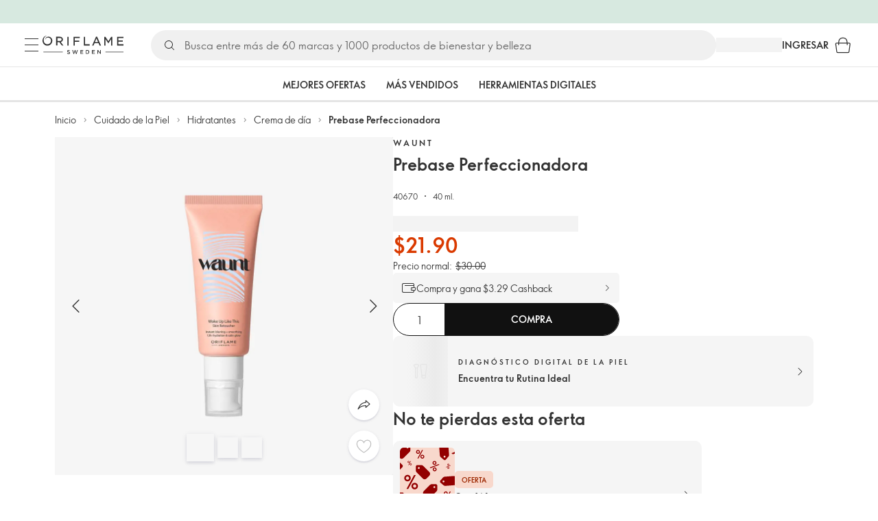

--- FILE ---
content_type: text/html; charset=utf-8
request_url: https://ec.oriflame.com/products/product?code=40670
body_size: 102122
content:
<!DOCTYPE html><html lang="es-EC"><head><meta charSet="utf-8" data-next-head=""/><meta name="viewport" content="width=device-width, initial-scale=1, shrink-to-fit=no" data-next-head=""/><meta name="robots" content="follow,index" data-next-head=""/><title data-next-head="">Prebase Perfeccionadora | Waunt por Oriflame</title><meta name="searchTitle" content="Prebase Perfeccionadora" data-next-head=""/><meta name="section" content="Products" data-next-head=""/><meta name="visibility" content="all" data-next-head=""/><meta name="segment" content="nosegment" data-next-head=""/><meta name="spo" content="no" data-next-head=""/><link rel="image_src" href="https://media-cdn.oriflame.com/productImage?externalMediaId=product-management-media%2fProducts%2f40670%2f40670_1.png&amp;MediaId=15968621&amp;Version=4&amp;q=90" data-next-head=""/><meta name="thumb" content="https://media-cdn.oriflame.com/productImage?externalMediaId=product-management-media%2fProducts%2f40670%2f40670_1.png&amp;MediaId=15968621&amp;Version=4&amp;q=90" data-next-head=""/><meta property="og:image" content="https://media-cdn.oriflame.com/productImage?externalMediaId=product-management-media%2fProducts%2f40670%2f40670_1.png&amp;MediaId=15968621&amp;Version=4&amp;q=90" data-next-head=""/><meta property="og:image:width" content="390" data-next-head=""/><meta property="og:image:height" content="390" data-next-head=""/><meta property="og:url" content="/products/product?code=40670" data-next-head=""/><meta name="introText" content="Crema retocadora de la piel que actúa como imprimación para difuminar los tonos de piel irregulares, alisar la piel y crear un resplandor de piel hidratada. La base de maquillaje perfecta para no maquillarse." data-next-head=""/><meta name="description" content="Crema retocadora de la piel que actúa como imprimación para difuminar los tonos de piel irregulares, alisar la piel y crear un resplandor de piel hidratada. La base de maquillaje perfecta para no maquillarse." data-next-head=""/><meta property="og:description" content="Crema retocadora de la piel que actúa como imprimación para difuminar los tonos de piel irregulares, alisar la piel y crear un resplandor de piel hidratada. La base de maquillaje perfecta para no maquillarse." data-next-head=""/><meta name="header" content="Prebase Perfeccionadora | Waunt por Oriflame" data-next-head=""/><meta name="title" content="Prebase Perfeccionadora | Waunt por Oriflame" data-next-head=""/><meta property="og:title" content="Prebase Perfeccionadora | Waunt por Oriflame" data-next-head=""/><script type="application/ld+json" data-next-head="">{"@context":"https://schema.org","@type":"Product","name":"Prebase Perfeccionadora","description":"Crema retocadora de la piel que actúa como imprimación para difuminar los tonos de piel irregulares, alisar la piel y crear un resplandor de piel hidratada. La base de maquillaje perfecta para no maquillarse.","image":["https://media-cdn.oriflame.com/productImage?externalMediaId=product-management-media%2fProducts%2f40670%2f40670_1.png&MediaId=15968621&Version=4","https://media-cdn.oriflame.com/productImage?externalMediaId=product-management-media%2fProducts%2f40670%2f40670_2.png&MediaId=15968620&Version=1","https://media-cdn.oriflame.com/productImage?externalMediaId=product-management-media%2fProducts%2f40670%2f40670_3.png&MediaId=15968639&Version=1","https://media-cdn.oriflame.com/productImage?externalMediaId=product-management-media%2fProducts%2f40670%2f40670_4.png&MediaId=15968880&Version=1"],"sku":"40670","brand":{"@type":"Brand","name":"Waunt"},"offers":{"@type":"Offer","url":"/products/product?code=40670","price":21.9,"priceCurrency":"USD","availability":"https://schema.org/InStock","itemCondition":"https://schema.org/NewCondition"},"aggregateRating":{"@type":"AggregateRating","ratingValue":4.8,"reviewCount":457}}</script><link rel="preload" as="image" href="https://media-cdn.oriflame.com/productImage?externalMediaId=product-management-media%2fProducts%2f40670%2f40670_1.png&amp;MediaId=15968621&amp;Version=4" imageSrcSet="https://media-cdn.oriflame.com/productImage?externalMediaId=product-management-media%2FProducts%2F40670%2F40670_1.png&amp;MediaId=15968621&amp;Version=4&amp;w=800&amp;bc=%23f5f5f5&amp;ib=%23f5f5f5&amp;q=90&amp;imageFormat=WebP 400w,https://media-cdn.oriflame.com/productImage?externalMediaId=product-management-media%2FProducts%2F40670%2F40670_1.png&amp;MediaId=15968621&amp;Version=4&amp;w=1000&amp;bc=%23f5f5f5&amp;ib=%23f5f5f5&amp;q=90&amp;imageFormat=WebP 500w" imageSizes="(max-width: 400px) 400px, 500px" data-next-head=""/><script id="spcloader" type="text/javascript" src="https://sdk.privacy-center.org//d0d0293a-cd77-4ae7-a290-7861d5c8ff08/loader.js?target_type=notice&amp;target=QMZhzwTj"></script><meta name="documentBuiltAt" content="Mon Jan 19 2026 19:22:18 GMT+0100 (Central European Standard Time)"/><script>window.oriAppInsightsSettings = JSON.parse(`{"samplingPercentage":10,"connectionString":"InstrumentationKey=64a3ec5c-f99f-41fa-a94c-406fd09992be;IngestionEndpoint=https://southcentralus-0.in.applicationinsights.azure.com/;LiveEndpoint=https://southcentralus.livediagnostics.monitor.azure.com/;ApplicationId=a61c03fc-127d-4e21-97d7-53d6f3776d7a","disablePageUnloadEvents":["unload"],"metricSamplingPercentage":10}`)</script><link rel="preconnect" href="https://clientapp-cdn.oriflame.com"/><link rel="preconnect" href="https://graphqlnet-scus.oriflame.com"/><link rel="preconnect" href="https://static.oriflame.com"/><link rel="preconnect" href="https://sdk.privacy-center.org/"/><link rel="dns-prefetch" href="https://sdk.privacy-center.org/"/><link rel="preconnect" href="https://www.googletagmanager.com/gtm.js?id=GTM-MK5GQN"/><link rel="alternate" hrefLang="es" href="https://ec.oriflame.com/products/product?code=40670"/><link rel="icon" href="https://static.oriflame.com/favicons/online/v1/favicon.ico" crossorigin="anonymous"/><link rel="preload" as="style" crossorigin="anonymous" href="https://static.oriflame.com/fonts/v2/font-sans-ori.css"/><link rel="preload" as="font" crossorigin="anonymous" href="https://static.oriflame.com/fonts/v2/fonts/sans-regular.woff2"/><link rel="stylesheet" crossorigin="anonymous" href="https://static.oriflame.com/fonts/v2/font-sans-ori.css"/><link rel="preload" as="style" crossorigin="anonymous" href="https://static.oriflame.com/fonts/v2/font-sans-condensed-ori.css"/><link rel="stylesheet" crossorigin="anonymous" href="https://static.oriflame.com/fonts/v2/font-sans-condensed-ori.css"/><link rel="canonical" href="https://ec.oriflame.com/products/product?code=40670"/><meta name="emotion-insertion-point" content=""/><style data-emotion="products-app-emotion-global tmbc4g">html{-webkit-font-smoothing:antialiased;-moz-osx-font-smoothing:grayscale;box-sizing:border-box;-webkit-text-size-adjust:100%;}*,*::before,*::after{box-sizing:inherit;}strong,b{font-weight:700;}body{margin:0;color:#333333;font-size:1.4rem;line-height:1.5;font-weight:normal;font-family:SansOri,SansOriFallback,sans-serif;background-color:#ffffff;}@media print{body{background-color:#ffffff;}}body::backdrop{background-color:#ffffff;}html{height:100%;webkit-text-size-adjust:100%;webkit-font-smoothing:antialiased;moz-osx-font-smoothing:grayscale;font-size:62.5%;}body{min-height:100%;margin:0;overflow:auto;font-size:1.4rem;}a{color:#333333;-webkit-text-decoration:none;text-decoration:none;}a:hover,a:focus{color:#227c66;}html,body,button,input,optgroup,select,textarea{font-family:SansOri,SansOriFallback,sans-serif;}article,aside,details,figcaption,figure,footer,header,hgroup,nav,section,summary,hr{display:block;}audio,canvas,video{display:inline-block;}audio:not([controls]){display:none;height:0;}iframe,button{border:none;}h1{font-size:2em;margin:.67em 0;}h1,h2,h3,h4,h5,h6{margin:0;font-weight:400;}b,strong{font-weight:700;}blockquote{margin:1em 0 1em 40px;}hr{height:1px;border:0;border-top:1px solid #cccccc;padding:0;}hr,p,pre{margin:1em 0;}code,pre{font-size:1rem;font-family:monospace,serif;}pre{white-space:pre-wrap;}small{font-size:80%;}sub,sup{font-size:75%;line-height:0;position:relative;vertical-align:baseline;}sup{top:-.5em;}sub{bottom:-.25em;}ol,ul{margin:0;padding:0;}nav ol,nav ul{list-style:none;list-style-image:none;}img{border:0;vertical-align:middle;max-width:100%;height:auto;}svg:not(:root){overflow:hidden;}label[for]{cursor:pointer;}button,input,select,textarea{font-size:1.6rem;margin:0;vertical-align:middle;}button,input{line-height:normal;}button,html input[type=button],input[type=reset],input[type=submit]{webkit-appearance:button;cursor:pointer;}button[disabled],html input[disabled],input[disabled]{cursor:default;}input[type=checkbox],input[type=radio]{webkit-box-sizing:border-box;box-sizing:border-box;padding:0;}input[type=text]::-ms-clear{display:none;}textarea{overflow:auto;vertical-align:top;}button::-moz-focus-inner,input::-moz-focus-inner{border:0;padding:0;}input[type=search]{box-sizing:content-box;webkit-appearance:textfield;webkit-box-sizing:content-box;}table{border-collapse:collapse;border-spacing:0;}th{font-weight:400;}body,button,figure{margin:0;}@media (hover: hover) and (pointer: fine){*{-ms-overflow-style:-ms-autohiding-scrollbar;scrollbar-width:thin;scrollbar-color:#cccccc transparent;}::-webkit-scrollbar{width:15px;height:15px;}::-webkit-scrollbar-track{background:transparent;}::-webkit-scrollbar-thumb{background:#cccccc;border-radius:13px;border:5px solid transparent;-webkit-background-clip:content-box;background-clip:content-box;}}</style><style data-emotion="products-app-emotion-global animation-c7515d">@-webkit-keyframes animation-c7515d{0%{opacity:1;}50%{opacity:0.4;}100%{opacity:1;}}@keyframes animation-c7515d{0%{opacity:1;}50%{opacity:0.4;}100%{opacity:1;}}</style><style data-emotion="products-app-emotion-global 1yu8u6p">.top-nav{--top-nav-height-animation:0.3s ease-in-out;--top-nav-height:64px;--top-nav-inner-height:64px;}.top-nav--is-mobile{--top-nav-height:60px;--top-nav-inner-height:60px;}.top-nav--with-top-area-banner{--top-nav-height:98px;--top-nav-inner-height:64px;}.top-nav--search-input-visible.top-nav--is-mobile{--top-nav-height:119px;--top-nav-inner-height:60px;}.top-nav--with-top-area-banner.top-nav--search-input-visible.top-nav--is-mobile{--top-nav-height:153px;--top-nav-inner-height:60px;}.top-nav--with-top-area-banner.top-nav--is-mobile{--top-nav-height:94px;--top-nav-inner-height:60px;}.top-nav--with-top-area-navigation{--top-nav-height:115px;--top-nav-inner-height:64px;}.top-nav--with-top-area-banner.top-nav--with-top-area-navigation{--top-nav-height:149px;--top-nav-inner-height:64px;}.top-nav--no-scroll{overflow:hidden;}#online-top-area-root{height:unset;}#top-area{height:var(--top-nav-height);-webkit-transition:height var(--top-nav-height-animation);transition:height var(--top-nav-height-animation);}</style><style data-emotion="products-app-emotion-global animation-t8evd4">@-webkit-keyframes animation-t8evd4{to{-webkit-background-position:200%;background-position:200%;}}@keyframes animation-t8evd4{to{-webkit-background-position:200%;background-position:200%;}}</style><style data-emotion="products-app-emotion-global animation-wiooy9">@-webkit-keyframes animation-wiooy9{0%{-webkit-transform:translateX(-100%);-moz-transform:translateX(-100%);-ms-transform:translateX(-100%);transform:translateX(-100%);}50%{-webkit-transform:translateX(100%);-moz-transform:translateX(100%);-ms-transform:translateX(100%);transform:translateX(100%);}100%{-webkit-transform:translateX(100%);-moz-transform:translateX(100%);-ms-transform:translateX(100%);transform:translateX(100%);}}@keyframes animation-wiooy9{0%{-webkit-transform:translateX(-100%);-moz-transform:translateX(-100%);-ms-transform:translateX(-100%);transform:translateX(-100%);}50%{-webkit-transform:translateX(100%);-moz-transform:translateX(100%);-ms-transform:translateX(100%);transform:translateX(100%);}100%{-webkit-transform:translateX(100%);-moz-transform:translateX(100%);-ms-transform:translateX(100%);transform:translateX(100%);}}</style><style data-emotion="products-app-emotion-global 1prfaxn">@-webkit-keyframes mui-auto-fill{from{display:block;}}@keyframes mui-auto-fill{from{display:block;}}@-webkit-keyframes mui-auto-fill-cancel{from{display:block;}}@keyframes mui-auto-fill-cancel{from{display:block;}}</style><style data-emotion="products-app-emotion ozh9ux k3jsht c87wz4 8ttmd1 19sk4h4 cwp5q6 130kh19 f8nqa2 1txjm15 1iatin6 4cuwd 1vw230l 1coe3y3 fs4bep 6i170c 1g9eggs ofr7jn 1o8xjcm 1kffobv 1l6e05h kzomrz sr2yqc 32e4cm 6zayv0 o8i337 1f9ialp 1aq4pjx oeradv f1gwtp 130pqu8 16l2tip i8yde5 19j754h 17do188 fbp7a1 19l7y3c 18xi63 p68l3 1jnjwkd qolpi5 1l4cwmj 11oh7t5 1i2pad7 um4hc9 51eq8m 1apn3o6 1h4wlu 1orhjpj 1q0l5mo agwaio 1nd5pgh zwhxl7 u91xcp 1k4dnb4 1ju0gy0 ibu6fl obajsm 15noza6 1vdxrt3 1faew6b pkfydd 1gdgazb 1h27bie 1cip6zq h7eqgo 1on9tcf 1lbksxq 12447rg gyp8mm g2toj0 155ma42 1o5r13g 1s3sbff 8l8zjv 1swdfp 1l4qz0m jex9zq ddv62a kxfswz 1no4s1w zly0pm 144ti71 wjcy9n 6zt60r hlgywo 1jvk7g2 57z2wl 18j9m1b kl6o13 12242kn 8cqsfh 128wqjs o40nju iv63w5 773pf3 1qn0wr5 2dks91 l6zfl0 1d9yo74 vxe82l 9nst1k xjokxr 1morakh 4u6qt 33nfj9 c3ug0h ana20x v8b8jb 1mk57nk k1jefz 6g08o0 1e6s0ws 1gxbboq 1v9s5t d8mj2t 1h3bbhn 1735tb4 5bz7zf 1knzyut 18w7ix9 19p53hi ghj0qi 2d2kwe 1deelmy 1sukmwm 1ru1yfc 397v4h 5yq1iv ld3lqz 1nxtb28 f5yr99 1v0fy1e 1xyaxzq qsaw8 16d9nlf 1gh31go ifdqgz z0oe1x xwhrpi 15ojik8 1q94rgb 1gnc3qn 1gcp7io 13ow91j 175s1dw 10m0jrq 1fxqtsw 1hbrs3p zkqgob 1ie293l 1d5ay1h 1a2bmyg 17sgruz 1mochzy bwqxza pmbnzr dnviak 1jhmcs1 1q37879 fan38g nt2t5f 1nrhkj6 gtqihi 1luvxqa 1oryob7 1j52cd2 bekd6q 1tcxjzr 1ymj0fp 1no1olf 1xeboy4 vyrwur mv5knr yvd7nc 1dnaxzp 1rqmzcg 1krjsrj unsbc2 1as1xsj i4a4z0 7xp3ia 1bk2896 1o1dcqp 1veg74h cvoqqf 1gqf33v kmtzhc qpd34f 1pr7qx9 mj81ae 8nt6mo mcovnp 1ytp386 15v6dky 7s7mx1 jeqxyp 79m3wj 1lsrqsq 1ndkbfb 1dhmhwl">.products-app-emotion-ozh9ux{margin:0;font-size:1.4rem;line-height:1.5;font-weight:normal;font-family:SansOri,SansOriFallback,sans-serif;color:#333333;-webkit-text-decoration:underline;text-decoration:underline;text-decoration-color:var(--Link-underlineColor);--Link-underlineColor:rgba(51, 51, 51, 0.4);cursor:pointer;text-decoration-color:currentcolor;padding:5px 15px;position:absolute;top:0;left:0;background-color:#ffffff;z-index:99999;-webkit-transform:translateX(-100%);-moz-transform:translateX(-100%);-ms-transform:translateX(-100%);transform:translateX(-100%);-webkit-transition:-webkit-transform 0.3s;transition:transform 0.3s;}.products-app-emotion-ozh9ux:hover{text-decoration-color:inherit;}.products-app-emotion-ozh9ux:hover{color:#227c66;}.products-app-emotion-ozh9ux:focus{-webkit-transform:translateX(0);-moz-transform:translateX(0);-ms-transform:translateX(0);transform:translateX(0);}.products-app-emotion-k3jsht{min-height:var(--top-nav-height, 94px);}@media (min-width:900px){.products-app-emotion-k3jsht{min-height:var(--top-nav-height, 149px);}}.products-app-emotion-c87wz4{-webkit-align-items:center;-webkit-box-align:center;-ms-flex-align:center;align-items:center;background-color:#ffffff;border-bottom:1px solid #e5e5e5;box-sizing:border-box;display:-webkit-box;display:-webkit-flex;display:-ms-flexbox;display:flex;height:var(--top-nav-inner-height, 60px);left:0;padding:0px 15px;position:fixed;top:34px;-webkit-transition:height var(--top-nav-height-animation, 0.3s ease-in-out),background-color 0.1s ease-in-out;transition:height var(--top-nav-height-animation, 0.3s ease-in-out),background-color 0.1s ease-in-out;width:100%;z-index:1100;}@media (min-width:900px){.products-app-emotion-c87wz4{border-bottom:1px solid #e5e5e5;height:var(--top-nav-inner-height, 64px);padding:0px 30px;}}.products-app-emotion-8ttmd1{-webkit-align-items:center;-webkit-box-align:center;-ms-flex-align:center;align-items:center;display:-webkit-box;display:-webkit-flex;display:-ms-flexbox;display:flex;gap:15px;}@media (min-width:600px){.products-app-emotion-8ttmd1{max-width:none;}}@media (min-width:900px){.products-app-emotion-8ttmd1{gap:20px;}}@media (min-width:1200px){.products-app-emotion-8ttmd1{gap:40px;}}.products-app-emotion-19sk4h4{position:relative;}.products-app-emotion-cwp5q6{display:-webkit-inline-box;display:-webkit-inline-flex;display:-ms-inline-flexbox;display:inline-flex;-webkit-align-items:center;-webkit-box-align:center;-ms-flex-align:center;align-items:center;-webkit-box-pack:center;-ms-flex-pack:center;-webkit-justify-content:center;justify-content:center;position:relative;box-sizing:border-box;-webkit-tap-highlight-color:transparent;background-color:transparent;outline:0;border:0;margin:0;border-radius:0;padding:0;cursor:pointer;-webkit-user-select:none;-moz-user-select:none;-ms-user-select:none;user-select:none;vertical-align:middle;-moz-appearance:none;-webkit-appearance:none;-webkit-text-decoration:none;text-decoration:none;color:inherit;color:#333333;font-size:2.8rem;height:24px;width:24px;}.products-app-emotion-cwp5q6::-moz-focus-inner{border-style:none;}.products-app-emotion-cwp5q6.Mui-disabled{pointer-events:none;cursor:default;}@media print{.products-app-emotion-cwp5q6{-webkit-print-color-adjust:exact;color-adjust:exact;}}@media (min-width:900px){.products-app-emotion-cwp5q6{height:32px;width:32px;-webkit-transition:background 0.5s ease;transition:background 0.5s ease;}.products-app-emotion-cwp5q6:focus-visible{outline:none;background:rgba(0, 0, 0, 0.12);border-radius:5px;}.products-app-emotion-cwp5q6:hover .burgerMenuIconLine{box-shadow:0px 2px 2px 0px rgba(0,0,66,0.08),0px 1px 5px 0px rgba(0,0,66,0.08);}}.products-app-emotion-130kh19{display:block;}@media (min-width:900px){.products-app-emotion-130kh19{display:none;}}.products-app-emotion-f8nqa2{background-color:#333333;height:1px;margin-bottom:6px;opacity:1;position:relative;-webkit-transform:translateX(0) rotate(0) translateY(0);-moz-transform:translateX(0) rotate(0) translateY(0);-ms-transform:translateX(0) rotate(0) translateY(0);transform:translateX(0) rotate(0) translateY(0);-webkit-transition:opacity 0.3s linear,-webkit-transform 0.3s linear;transition:opacity 0.3s linear,transform 0.3s linear;width:15px;}@media (min-width:900px){.products-app-emotion-f8nqa2{margin-bottom:8px;width:20px;}}.products-app-emotion-f8nqa2:nth-of-type(3){margin-bottom:0;}.products-app-emotion-1txjm15{display:none;}@media (min-width:900px){.products-app-emotion-1txjm15{display:block;}}.products-app-emotion-1iatin6{text-align:center;}.products-app-emotion-4cuwd{margin:0;font-size:1.4rem;line-height:1.5;font-weight:normal;font-family:SansOri,SansOriFallback,sans-serif;color:#333333;-webkit-text-decoration:underline;text-decoration:underline;text-decoration-color:var(--Link-underlineColor);--Link-underlineColor:rgba(51, 51, 51, 0.4);cursor:pointer;text-decoration-color:currentcolor;line-height:0;padding:5px;margin:-5px;display:block;-webkit-transition:background 0.5s ease;transition:background 0.5s ease;}.products-app-emotion-4cuwd:hover{text-decoration-color:inherit;}.products-app-emotion-4cuwd:hover{color:#227c66;}.products-app-emotion-4cuwd svg{fill:#333333;}.products-app-emotion-4cuwd:focus-visible{outline:none;background:rgba(0, 0, 0, 0.12);border-radius:5px;}.products-app-emotion-1vw230l{width:90px;-webkit-transition:width var(--top-nav-height-animation, 0.3s ease-in-out);transition:width var(--top-nav-height-animation, 0.3s ease-in-out);}@media (min-width:900px){.products-app-emotion-1vw230l{width:118px;}}.products-app-emotion-1coe3y3{-webkit-align-items:center;-webkit-box-align:center;-ms-flex-align:center;align-items:center;display:-webkit-box;display:-webkit-flex;display:-ms-flexbox;display:flex;gap:15px;justify-self:end;-webkit-box-pack:end;-ms-flex-pack:end;-webkit-justify-content:flex-end;justify-content:flex-end;margin-left:15px;width:100%;}@media (min-width:600px){.products-app-emotion-1coe3y3{-webkit-box-pack:end;-ms-flex-pack:end;-webkit-justify-content:end;justify-content:end;}}@media (min-width:900px){.products-app-emotion-1coe3y3{gap:20px;margin-left:20px;max-width:none;}}@media (min-width:1200px){.products-app-emotion-1coe3y3{gap:40px;margin-left:40px;}}.products-app-emotion-fs4bep{background:#ffffff;box-sizing:border-box;display:none;height:59px;justify-self:center;left:0;padding:0px 15px 15px 15px;position:fixed;top:var(--top-nav-height, 94px);width:100%;z-index:1050;}@media (min-width:900px){.products-app-emotion-fs4bep{background:transparent;display:block;height:44px;padding:0;position:static;}}.products-app-emotion-6i170c{display:-webkit-box;display:-webkit-flex;display:-ms-flexbox;display:flex;-webkit-flex-direction:column;-ms-flex-direction:column;flex-direction:column;-webkit-box-pack:center;-ms-flex-pack:center;-webkit-justify-content:center;justify-content:center;background:#ffffff;width:100%;border-radius:100px;}@media (min-width:900px){.products-app-emotion-6i170c{border-radius:25px;margin:0 auto;max-width:900px;}}.products-app-emotion-1g9eggs{-webkit-align-items:center;-webkit-box-align:center;-ms-flex-align:center;align-items:center;background:#f0f0f0;border-radius:100px;box-sizing:border-box;color:#777777;display:-webkit-box;display:-webkit-flex;display:-ms-flexbox;display:flex;font-size:2.3rem;height:44px;overflow:hidden;padding-left:15px;width:100%;}.products-app-emotion-1g9eggs svg{fill:#333333;}@media (min-width:900px){.products-app-emotion-1g9eggs{height:44px;visibility:visible;}}.products-app-emotion-ofr7jn{-webkit-user-select:none;-moz-user-select:none;-ms-user-select:none;user-select:none;width:1em;height:1em;display:inline-block;-webkit-flex-shrink:0;-ms-flex-negative:0;flex-shrink:0;-webkit-transition:fill 200ms cubic-bezier(0.4, 0, 0.2, 1) 0ms;transition:fill 200ms cubic-bezier(0.4, 0, 0.2, 1) 0ms;fill:currentColor;font-size:2.4rem;}.products-app-emotion-1o8xjcm{background:#f0f0f0;border:none;color:#333333;font-size:1.6rem;height:auto;line-height:1.5;margin-left:8px;width:100%;text-overflow:ellipsis;}.products-app-emotion-1o8xjcm:focus{outline:none;}.products-app-emotion-1o8xjcm::-webkit-input-placeholder{color:#666666;}.products-app-emotion-1o8xjcm::-moz-placeholder{color:#666666;}.products-app-emotion-1o8xjcm:-ms-input-placeholder{color:#666666;}.products-app-emotion-1o8xjcm::placeholder{color:#666666;}.products-app-emotion-1kffobv{display:-webkit-inline-box;display:-webkit-inline-flex;display:-ms-inline-flexbox;display:inline-flex;-webkit-align-items:center;-webkit-box-align:center;-ms-flex-align:center;align-items:center;-webkit-box-pack:center;-ms-flex-pack:center;-webkit-justify-content:center;justify-content:center;position:relative;box-sizing:border-box;-webkit-tap-highlight-color:transparent;background-color:transparent;outline:0;border:0;margin:0;border-radius:0;padding:0;cursor:pointer;-webkit-user-select:none;-moz-user-select:none;-ms-user-select:none;user-select:none;vertical-align:middle;-moz-appearance:none;-webkit-appearance:none;-webkit-text-decoration:none;text-decoration:none;color:inherit;color:#333333;display:none;font-size:3rem;}.products-app-emotion-1kffobv::-moz-focus-inner{border-style:none;}.products-app-emotion-1kffobv.Mui-disabled{pointer-events:none;cursor:default;}@media print{.products-app-emotion-1kffobv{-webkit-print-color-adjust:exact;color-adjust:exact;}}@media (max-width:899.95px){.products-app-emotion-1kffobv{display:-webkit-inline-box;display:-webkit-inline-flex;display:-ms-inline-flexbox;display:inline-flex;}}.products-app-emotion-1l6e05h{-webkit-user-select:none;-moz-user-select:none;-ms-user-select:none;user-select:none;width:1em;height:1em;display:inline-block;-webkit-flex-shrink:0;-ms-flex-negative:0;flex-shrink:0;-webkit-transition:fill 200ms cubic-bezier(0.4, 0, 0.2, 1) 0ms;transition:fill 200ms cubic-bezier(0.4, 0, 0.2, 1) 0ms;fill:currentColor;font-size:inherit;}.products-app-emotion-kzomrz{display:block;background-color:rgba(51, 51, 51, 0.11);height:1.2em;-webkit-animation:animation-c7515d 2s ease-in-out 0.5s infinite;animation:animation-c7515d 2s ease-in-out 0.5s infinite;display:block;}.products-app-emotion-sr2yqc{display:-webkit-inline-box;display:-webkit-inline-flex;display:-ms-inline-flexbox;display:inline-flex;-webkit-align-items:center;-webkit-box-align:center;-ms-flex-align:center;align-items:center;-webkit-box-pack:center;-ms-flex-pack:center;-webkit-justify-content:center;justify-content:center;position:relative;box-sizing:border-box;-webkit-tap-highlight-color:transparent;background-color:transparent;outline:0;border:0;margin:0;border-radius:0;padding:0;cursor:pointer;-webkit-user-select:none;-moz-user-select:none;-ms-user-select:none;user-select:none;vertical-align:middle;-moz-appearance:none;-webkit-appearance:none;-webkit-text-decoration:none;text-decoration:none;color:inherit;font-size:3rem;color:#333333;white-space:nowrap;text-transform:uppercase;}.products-app-emotion-sr2yqc::-moz-focus-inner{border-style:none;}.products-app-emotion-sr2yqc.Mui-disabled{pointer-events:none;cursor:default;}@media print{.products-app-emotion-sr2yqc{-webkit-print-color-adjust:exact;color-adjust:exact;}}@media (min-width:900px){.products-app-emotion-sr2yqc{display:none;}}.products-app-emotion-32e4cm{display:-webkit-inline-box;display:-webkit-inline-flex;display:-ms-inline-flexbox;display:inline-flex;-webkit-align-items:center;-webkit-box-align:center;-ms-flex-align:center;align-items:center;-webkit-box-pack:center;-ms-flex-pack:center;-webkit-justify-content:center;justify-content:center;position:relative;box-sizing:border-box;-webkit-tap-highlight-color:transparent;background-color:transparent;outline:0;border:0;margin:0;border-radius:0;padding:0;cursor:pointer;-webkit-user-select:none;-moz-user-select:none;-ms-user-select:none;user-select:none;vertical-align:middle;-moz-appearance:none;-webkit-appearance:none;-webkit-text-decoration:none;text-decoration:none;color:inherit;display:none;}.products-app-emotion-32e4cm::-moz-focus-inner{border-style:none;}.products-app-emotion-32e4cm.Mui-disabled{pointer-events:none;cursor:default;}@media print{.products-app-emotion-32e4cm{-webkit-print-color-adjust:exact;color-adjust:exact;}}@media (min-width:900px){.products-app-emotion-32e4cm{color:#333333;display:block;font-size:1.4rem;font-weight:700;-webkit-text-decoration:none;text-decoration:none;white-space:nowrap;text-transform:uppercase;}.products-app-emotion-32e4cm:hover,.products-app-emotion-32e4cm:focus,.products-app-emotion-32e4cm:active{color:#777777;cursor:pointer;}}.products-app-emotion-6zayv0{position:relative;display:-webkit-inline-box;display:-webkit-inline-flex;display:-ms-inline-flexbox;display:inline-flex;vertical-align:middle;-webkit-flex-shrink:0;-ms-flex-negative:0;flex-shrink:0;}.products-app-emotion-6zayv0 .MuiBadge-badge{border-radius:50%;}.products-app-emotion-o8i337{display:-webkit-inline-box;display:-webkit-inline-flex;display:-ms-inline-flexbox;display:inline-flex;-webkit-align-items:center;-webkit-box-align:center;-ms-flex-align:center;align-items:center;-webkit-box-pack:center;-ms-flex-pack:center;-webkit-justify-content:center;justify-content:center;position:relative;box-sizing:border-box;-webkit-tap-highlight-color:transparent;background-color:transparent;outline:0;border:0;margin:0;border-radius:0;padding:0;cursor:pointer;-webkit-user-select:none;-moz-user-select:none;-ms-user-select:none;user-select:none;vertical-align:middle;-moz-appearance:none;-webkit-appearance:none;-webkit-text-decoration:none;text-decoration:none;color:inherit;text-align:center;-webkit-flex:0 0 auto;-ms-flex:0 0 auto;flex:0 0 auto;font-size:2.4rem;padding:6px;border-radius:50%;box-shadow:none;min-height:24px;min-width:24px;width:-webkit-fit-content;width:-moz-fit-content;width:fit-content;height:-webkit-fit-content;height:-moz-fit-content;height:fit-content;color:#333333;-webkit-transition:background-color 250ms cubic-bezier(0.4, 0, 0.2, 1) 0ms,box-shadow 250ms cubic-bezier(0.4, 0, 0.2, 1) 0ms,border-color 250ms cubic-bezier(0.4, 0, 0.2, 1) 0ms,color 250ms cubic-bezier(0.4, 0, 0.2, 1) 0ms;transition:background-color 250ms cubic-bezier(0.4, 0, 0.2, 1) 0ms,box-shadow 250ms cubic-bezier(0.4, 0, 0.2, 1) 0ms,border-color 250ms cubic-bezier(0.4, 0, 0.2, 1) 0ms,color 250ms cubic-bezier(0.4, 0, 0.2, 1) 0ms;background-color:transparent;color:#333333;font-size:3rem;}.products-app-emotion-o8i337::-moz-focus-inner{border-style:none;}.products-app-emotion-o8i337.Mui-disabled{pointer-events:none;cursor:default;}@media print{.products-app-emotion-o8i337{-webkit-print-color-adjust:exact;color-adjust:exact;}}.products-app-emotion-o8i337:hover{color:#333333;background:rgba(51, 51, 51, 0.04);}@media (hover: none){.products-app-emotion-o8i337:hover{background:transparent;}}.products-app-emotion-o8i337:focus{color:#333333;}.products-app-emotion-o8i337:active{background:rgba(51, 51, 51, 0.04);}.products-app-emotion-o8i337:hover,.products-app-emotion-o8i337:focus,.products-app-emotion-o8i337:active{background-color:transparent;color:#333333;}.products-app-emotion-1f9ialp{display:-webkit-box;display:-webkit-flex;display:-ms-flexbox;display:flex;-webkit-flex-direction:row;-ms-flex-direction:row;flex-direction:row;-webkit-box-flex-wrap:wrap;-webkit-flex-wrap:wrap;-ms-flex-wrap:wrap;flex-wrap:wrap;-webkit-box-pack:center;-ms-flex-pack:center;-webkit-justify-content:center;justify-content:center;-webkit-align-content:center;-ms-flex-line-pack:center;align-content:center;-webkit-align-items:center;-webkit-box-align:center;-ms-flex-align:center;align-items:center;position:absolute;box-sizing:border-box;font-family:SansOri,SansOriFallback,sans-serif;font-weight:700;font-size:1.2rem;min-width:20px;line-height:1;padding:0 6px;height:20px;border-radius:10px;z-index:1;-webkit-transition:-webkit-transform 225ms cubic-bezier(0.4, 0, 0.2, 1) 0ms;transition:transform 225ms cubic-bezier(0.4, 0, 0.2, 1) 0ms;background-color:#9cdabc;color:#333333;top:14%;right:14%;-webkit-transform:scale(1) translate(50%, -50%);-moz-transform:scale(1) translate(50%, -50%);-ms-transform:scale(1) translate(50%, -50%);transform:scale(1) translate(50%, -50%);transform-origin:100% 0%;-webkit-transition:-webkit-transform 195ms cubic-bezier(0.4, 0, 0.2, 1) 0ms;transition:transform 195ms cubic-bezier(0.4, 0, 0.2, 1) 0ms;box-shadow:none;border:1px solid #ffffff;font-size:1rem;letter-spacing:0;line-height:1.5;height:22px;min-width:22px;border-radius:11px;padding:0 3px;top:20%;}.products-app-emotion-1f9ialp.MuiBadge-invisible{-webkit-transform:scale(0) translate(50%, -50%);-moz-transform:scale(0) translate(50%, -50%);-ms-transform:scale(0) translate(50%, -50%);transform:scale(0) translate(50%, -50%);}.products-app-emotion-1aq4pjx{background:#e1f4eb;color:#333333;cursor:default;display:-webkit-box;display:-webkit-flex;display:-ms-flexbox;display:flex;z-index:1300;height:34px;width:100vw;position:fixed;top:0;left:0;-webkit-align-items:center;-webkit-box-align:center;-ms-flex-align:center;align-items:center;-webkit-box-pack:center;-ms-flex-pack:center;-webkit-justify-content:center;justify-content:center;}.products-app-emotion-oeradv{display:block;background-color:rgba(51, 51, 51, 0.11);height:1.2em;-webkit-animation:animation-c7515d 2s ease-in-out 0.5s infinite;animation:animation-c7515d 2s ease-in-out 0.5s infinite;}.products-app-emotion-f1gwtp{display:none;}@media (min-width:900px){.products-app-emotion-f1gwtp{-webkit-align-items:center;-webkit-box-align:center;-ms-flex-align:center;align-items:center;display:-webkit-box;display:-webkit-flex;display:-ms-flexbox;display:flex;height:51px;-webkit-box-pack:center;-ms-flex-pack:center;-webkit-justify-content:center;justify-content:center;left:0;position:fixed;top:calc(var(--top-nav-height, 149px) - 51px);width:100vw;z-index:1100;}}.products-app-emotion-f1gwtp .MuiTabs-root{background-color:#ffffff;}.products-app-emotion-f1gwtp:empty{display:none;}.products-app-emotion-130pqu8{overflow:hidden;min-height:48px;-webkit-overflow-scrolling:touch;display:-webkit-box;display:-webkit-flex;display:-ms-flexbox;display:flex;-webkit-box-pack:center;-ms-flex-pack:center;-webkit-justify-content:center;justify-content:center;min-height:unset;position:relative;background-color:#fafafa;gap:30px;width:100%;}.products-app-emotion-130pqu8:after{position:absolute;bottom:0;content:"";width:100%;height:3px;background-color:#e5e5e5;}.products-app-emotion-130pqu8 .MuiTabs-indicator{display:none;}.products-app-emotion-16l2tip{display:grid;-webkit-flex:none;-ms-flex:none;flex:none;place-items:center;position:relative;width:48px;color:#333333;cursor:pointer;font-size:1.6rem;-webkit-tap-highlight-color:transparent;opacity:0;}.products-app-emotion-i8yde5{overflow-x:auto;overflow-y:hidden;scrollbar-width:none;}.products-app-emotion-i8yde5::-webkit-scrollbar{display:none;}.products-app-emotion-19j754h{position:relative;display:inline-block;-webkit-flex:1 1 auto;-ms-flex:1 1 auto;flex:1 1 auto;white-space:nowrap;scrollbar-width:none;overflow-x:auto;overflow-y:hidden;-webkit-box-flex:0;-webkit-flex-grow:0;-ms-flex-positive:0;flex-grow:0;z-index:1;}.products-app-emotion-19j754h::-webkit-scrollbar{display:none;}.products-app-emotion-17do188{display:-webkit-box;display:-webkit-flex;display:-ms-flexbox;display:flex;}.products-app-emotion-fbp7a1{display:-webkit-inline-box;display:-webkit-inline-flex;display:-ms-inline-flexbox;display:inline-flex;-webkit-align-items:center;-webkit-box-align:center;-ms-flex-align:center;align-items:center;-webkit-box-pack:center;-ms-flex-pack:center;-webkit-justify-content:center;justify-content:center;position:relative;box-sizing:border-box;-webkit-tap-highlight-color:transparent;background-color:transparent;outline:0;border:0;margin:0;border-radius:0;padding:0;cursor:pointer;-webkit-user-select:none;-moz-user-select:none;-ms-user-select:none;user-select:none;vertical-align:middle;-moz-appearance:none;-webkit-appearance:none;-webkit-text-decoration:none;text-decoration:none;color:inherit;font-size:1.4rem;line-height:1.25;font-weight:bold;font-family:SansOri,SansOriFallback,sans-serif;text-transform:uppercase;max-width:360px;min-width:90px;position:relative;min-height:48px;-webkit-flex-shrink:0;-ms-flex-negative:0;flex-shrink:0;padding:12px 16px;overflow:hidden;white-space:normal;text-align:center;-webkit-flex-direction:row;-ms-flex-direction:row;flex-direction:row;color:#555555;text-transform:none;min-width:unset;min-height:unset;font-size:1.4rem;padding:10px 4px;margin-right:20px;color:#666666;color:#333333;margin-right:30px;font-size:1.4rem;font-weight:700;min-width:60px;height:51px;max-width:unset;text-transform:uppercase;opacity:1;white-space:nowrap;-webkit-order:0;-ms-flex-order:0;order:0;}.products-app-emotion-fbp7a1::-moz-focus-inner{border-style:none;}.products-app-emotion-fbp7a1.Mui-disabled{pointer-events:none;cursor:default;}@media print{.products-app-emotion-fbp7a1{-webkit-print-color-adjust:exact;color-adjust:exact;}}.products-app-emotion-fbp7a1.Mui-selected{color:#9cdabc;}.products-app-emotion-fbp7a1.Mui-disabled{color:#aaaaaa;}@media (min-width:900px){.products-app-emotion-fbp7a1{min-width:unset;margin-right:60px;font-size:2rem;padding:12px 4px;}}@media (min-width:1200px){.products-app-emotion-fbp7a1{font-size:2rem;}}.products-app-emotion-fbp7a1:last-child{margin-right:0;}.products-app-emotion-fbp7a1.Mui-selected{color:#333333;}.products-app-emotion-fbp7a1:hover{color:#555555;}.products-app-emotion-fbp7a1:focus{color:#333333;}.products-app-emotion-fbp7a1:focus-visible{color:#333333;-webkit-text-decoration:underline;text-decoration:underline;}.products-app-emotion-fbp7a1.active{color:#555555;}.products-app-emotion-fbp7a1.MuiTab-root{padding:0;}.products-app-emotion-fbp7a1.Mui-selected{color:#555555;}@media (min-width:900px){.products-app-emotion-fbp7a1{margin-right:30px;font-size:1.4rem;}}.products-app-emotion-19l7y3c{display:-webkit-inline-box;display:-webkit-inline-flex;display:-ms-inline-flexbox;display:inline-flex;-webkit-align-items:center;-webkit-box-align:center;-ms-flex-align:center;align-items:center;-webkit-box-pack:center;-ms-flex-pack:center;-webkit-justify-content:center;justify-content:center;position:relative;box-sizing:border-box;-webkit-tap-highlight-color:transparent;background-color:transparent;outline:0;border:0;margin:0;border-radius:0;padding:0;cursor:pointer;-webkit-user-select:none;-moz-user-select:none;-ms-user-select:none;user-select:none;vertical-align:middle;-moz-appearance:none;-webkit-appearance:none;-webkit-text-decoration:none;text-decoration:none;color:inherit;font-size:1.4rem;line-height:1.25;font-weight:bold;font-family:SansOri,SansOriFallback,sans-serif;text-transform:uppercase;max-width:360px;min-width:90px;position:relative;min-height:48px;-webkit-flex-shrink:0;-ms-flex-negative:0;flex-shrink:0;padding:12px 16px;overflow:hidden;white-space:normal;text-align:center;-webkit-flex-direction:row;-ms-flex-direction:row;flex-direction:row;color:#555555;text-transform:none;min-width:unset;min-height:unset;font-size:1.4rem;padding:10px 4px;margin-right:20px;color:#666666;color:#333333;margin-right:30px;font-size:1.4rem;font-weight:700;min-width:60px;height:51px;max-width:unset;text-transform:uppercase;opacity:1;white-space:nowrap;-webkit-order:1;-ms-flex-order:1;order:1;}.products-app-emotion-19l7y3c::-moz-focus-inner{border-style:none;}.products-app-emotion-19l7y3c.Mui-disabled{pointer-events:none;cursor:default;}@media print{.products-app-emotion-19l7y3c{-webkit-print-color-adjust:exact;color-adjust:exact;}}.products-app-emotion-19l7y3c.Mui-selected{color:#9cdabc;}.products-app-emotion-19l7y3c.Mui-disabled{color:#aaaaaa;}@media (min-width:900px){.products-app-emotion-19l7y3c{min-width:unset;margin-right:60px;font-size:2rem;padding:12px 4px;}}@media (min-width:1200px){.products-app-emotion-19l7y3c{font-size:2rem;}}.products-app-emotion-19l7y3c:last-child{margin-right:0;}.products-app-emotion-19l7y3c.Mui-selected{color:#333333;}.products-app-emotion-19l7y3c:hover{color:#555555;}.products-app-emotion-19l7y3c:focus{color:#333333;}.products-app-emotion-19l7y3c:focus-visible{color:#333333;-webkit-text-decoration:underline;text-decoration:underline;}.products-app-emotion-19l7y3c.active{color:#555555;}.products-app-emotion-19l7y3c.MuiTab-root{padding:0;}.products-app-emotion-19l7y3c.Mui-selected{color:#555555;}@media (min-width:900px){.products-app-emotion-19l7y3c{margin-right:30px;font-size:1.4rem;}}.products-app-emotion-18xi63{display:-webkit-inline-box;display:-webkit-inline-flex;display:-ms-inline-flexbox;display:inline-flex;-webkit-align-items:center;-webkit-box-align:center;-ms-flex-align:center;align-items:center;-webkit-box-pack:center;-ms-flex-pack:center;-webkit-justify-content:center;justify-content:center;position:relative;box-sizing:border-box;-webkit-tap-highlight-color:transparent;background-color:transparent;outline:0;border:0;margin:0;border-radius:0;padding:0;cursor:pointer;-webkit-user-select:none;-moz-user-select:none;-ms-user-select:none;user-select:none;vertical-align:middle;-moz-appearance:none;-webkit-appearance:none;-webkit-text-decoration:none;text-decoration:none;color:inherit;font-size:1.4rem;line-height:1.25;font-weight:bold;font-family:SansOri,SansOriFallback,sans-serif;text-transform:uppercase;max-width:360px;min-width:90px;position:relative;min-height:48px;-webkit-flex-shrink:0;-ms-flex-negative:0;flex-shrink:0;padding:12px 16px;overflow:hidden;white-space:normal;text-align:center;-webkit-flex-direction:row;-ms-flex-direction:row;flex-direction:row;color:#555555;text-transform:none;min-width:unset;min-height:unset;font-size:1.4rem;padding:10px 4px;margin-right:20px;color:#666666;color:#333333;margin-right:30px;font-size:1.4rem;font-weight:700;min-width:60px;height:51px;max-width:unset;text-transform:uppercase;opacity:1;white-space:nowrap;-webkit-order:2;-ms-flex-order:2;order:2;}.products-app-emotion-18xi63::-moz-focus-inner{border-style:none;}.products-app-emotion-18xi63.Mui-disabled{pointer-events:none;cursor:default;}@media print{.products-app-emotion-18xi63{-webkit-print-color-adjust:exact;color-adjust:exact;}}.products-app-emotion-18xi63.Mui-selected{color:#9cdabc;}.products-app-emotion-18xi63.Mui-disabled{color:#aaaaaa;}@media (min-width:900px){.products-app-emotion-18xi63{min-width:unset;margin-right:60px;font-size:2rem;padding:12px 4px;}}@media (min-width:1200px){.products-app-emotion-18xi63{font-size:2rem;}}.products-app-emotion-18xi63:last-child{margin-right:0;}.products-app-emotion-18xi63.Mui-selected{color:#333333;}.products-app-emotion-18xi63:hover{color:#555555;}.products-app-emotion-18xi63:focus{color:#333333;}.products-app-emotion-18xi63:focus-visible{color:#333333;-webkit-text-decoration:underline;text-decoration:underline;}.products-app-emotion-18xi63.active{color:#555555;}.products-app-emotion-18xi63.MuiTab-root{padding:0;}.products-app-emotion-18xi63.Mui-selected{color:#555555;}@media (min-width:900px){.products-app-emotion-18xi63{margin-right:30px;font-size:1.4rem;}}.products-app-emotion-p68l3{background:#ffffff;box-sizing:border-box;display:none;height:59px;justify-self:center;left:0;padding:0px 15px 15px 15px;position:fixed;top:var(--top-nav-height, 94px);width:100%;z-index:1050;}@media (min-width:900px){.products-app-emotion-p68l3{background:transparent;display:none;height:44px;padding:0;position:static;}}.products-app-emotion-1jnjwkd{box-sizing:border-box;color:#333333;display:-webkit-box;display:-webkit-flex;display:-ms-flexbox;display:flex;-webkit-flex-direction:column;-ms-flex-direction:column;flex-direction:column;gap:50px;-webkit-box-pack:center;-ms-flex-pack:center;-webkit-justify-content:center;justify-content:center;max-width:100%;width:100%;}@media (min-width:900px){.products-app-emotion-1jnjwkd{gap:70px;}}.products-app-emotion-1jnjwkd *{box-sizing:border-box;}.products-app-emotion-qolpi5{margin:0px auto;width:100%;padding:0px 0px 0px 0px;}@media (min-width:900px){.products-app-emotion-qolpi5{max-width:calc(1230px + 2 * 60px);padding:0px 60px;}}.products-app-emotion-qolpi5:empty{display:none;}.products-app-emotion-1l4cwmj{display:-webkit-box;display:-webkit-flex;display:-ms-flexbox;display:flex;-webkit-flex-direction:column;-ms-flex-direction:column;flex-direction:column;-webkit-box-pack:center;-ms-flex-pack:center;-webkit-justify-content:center;justify-content:center;margin:auto;width:100%;}@media (min-width:900px){.products-app-emotion-1l4cwmj{-webkit-flex-direction:row;-ms-flex-direction:row;flex-direction:row;gap:40px;}}@media (min-width:900px){.products-app-emotion-11oh7t5{display:inline-block;height:-webkit-fit-content;height:-moz-fit-content;height:fit-content;max-width:613px;position:-webkit-sticky;position:sticky;top:var(--top-nav-height, 94px);width:42.5%;z-index:10;}@media (min-width:600px){.products-app-emotion-11oh7t5{top:var(--top-nav-height, 98px);}}@media (min-width:900px){.products-app-emotion-11oh7t5{max-width:500px;}}}.products-app-emotion-1i2pad7{padding:15px;background:#ffffff;}@media (min-width:900px){.products-app-emotion-1i2pad7{max-width:1230px;padding:15px 0px;width:calc(100vw - 2 * 60px);}}.products-app-emotion-um4hc9{margin:0;font-size:1.4rem;line-height:1.5;font-weight:normal;font-family:SansOri,SansOriFallback,sans-serif;color:#555555;font-size:1.2rem;color:inherit;margin:0;display:block;}@media (min-width:900px){.products-app-emotion-um4hc9{margin:0;}}@media (min-width:900px){.products-app-emotion-um4hc9{display:none;}}.products-app-emotion-51eq8m{display:-webkit-box;display:-webkit-flex;display:-ms-flexbox;display:flex;-webkit-box-flex-wrap:wrap;-webkit-flex-wrap:wrap;-ms-flex-wrap:wrap;flex-wrap:wrap;-webkit-align-items:center;-webkit-box-align:center;-ms-flex-align:center;align-items:center;padding:0;margin:0;list-style:none;}.products-app-emotion-1apn3o6{display:grid;grid-template-columns:18px auto;-webkit-align-items:center;-webkit-box-align:center;-ms-flex-align:center;align-items:center;gap:5px;}.products-app-emotion-1h4wlu{-webkit-user-select:none;-moz-user-select:none;-ms-user-select:none;user-select:none;width:1em;height:1em;display:inline-block;-webkit-flex-shrink:0;-ms-flex-negative:0;flex-shrink:0;-webkit-transition:fill 200ms cubic-bezier(0.4, 0, 0.2, 1) 0ms;transition:fill 200ms cubic-bezier(0.4, 0, 0.2, 1) 0ms;fill:currentColor;font-size:2.4rem;font-size:1.8rem;}.products-app-emotion-1orhjpj{margin:0;font-size:1.4rem;line-height:1.5;font-weight:normal;font-family:SansOri,SansOriFallback,sans-serif;color:#333333;-webkit-text-decoration:underline;text-decoration:underline;text-decoration-color:var(--Link-underlineColor);--Link-underlineColor:rgba(51, 51, 51, 0.4);cursor:pointer;text-decoration-color:currentcolor;color:inherit;font-weight:normal;-webkit-text-decoration:none;text-decoration:none;white-space:nowrap;overflow:hidden;text-overflow:ellipsis;max-width:90vw;}.products-app-emotion-1orhjpj:hover{text-decoration-color:inherit;}.products-app-emotion-1orhjpj:hover{color:#227c66;}.products-app-emotion-1orhjpj:hover,.products-app-emotion-1orhjpj:focus{color:inherit;font-weight:normal;-webkit-text-decoration:underline;text-decoration:underline;}.products-app-emotion-1q0l5mo{margin:0;font-size:1.4rem;line-height:1.5;font-weight:normal;font-family:SansOri,SansOriFallback,sans-serif;color:#555555;font-size:1.2rem;color:inherit;margin:0;display:none;}@media (min-width:900px){.products-app-emotion-1q0l5mo{margin:0;}}@media (min-width:900px){.products-app-emotion-1q0l5mo{display:block;}}.products-app-emotion-agwaio{margin:0;font-size:1.4rem;line-height:1.5;font-weight:normal;font-family:SansOri,SansOriFallback,sans-serif;color:inherit;-webkit-text-decoration:underline;text-decoration:underline;cursor:pointer;text-decoration-color:currentcolor;color:inherit;color:inherit;font-weight:normal;-webkit-text-decoration:none;text-decoration:none;white-space:nowrap;overflow:hidden;text-overflow:ellipsis;max-width:90vw;}.products-app-emotion-agwaio:hover{text-decoration-color:inherit;}.products-app-emotion-agwaio:hover{color:#227c66;}.products-app-emotion-agwaio:hover,.products-app-emotion-agwaio:focus{color:inherit;font-weight:normal;-webkit-text-decoration:underline;text-decoration:underline;}.products-app-emotion-1nd5pgh{display:-webkit-box;display:-webkit-flex;display:-ms-flexbox;display:flex;-webkit-user-select:none;-moz-user-select:none;-ms-user-select:none;user-select:none;margin-left:8px;margin-right:8px;}.products-app-emotion-zwhxl7{-webkit-user-select:none;-moz-user-select:none;-ms-user-select:none;user-select:none;width:1em;height:1em;display:inline-block;-webkit-flex-shrink:0;-ms-flex-negative:0;flex-shrink:0;-webkit-transition:fill 200ms cubic-bezier(0.4, 0, 0.2, 1) 0ms;transition:fill 200ms cubic-bezier(0.4, 0, 0.2, 1) 0ms;fill:currentColor;font-size:2.4rem;font-size:1rem;}.products-app-emotion-u91xcp{margin:0;font-size:1.4rem;line-height:1.5;font-weight:normal;font-family:SansOri,SansOriFallback,sans-serif;color:inherit;-webkit-text-decoration:underline;text-decoration:underline;cursor:pointer;text-decoration-color:currentcolor;color:inherit;color:inherit;font-weight:bold;-webkit-text-decoration:none;text-decoration:none;white-space:nowrap;overflow:hidden;text-overflow:ellipsis;max-width:90vw;}.products-app-emotion-u91xcp:hover{text-decoration-color:inherit;}.products-app-emotion-u91xcp:hover{color:#227c66;}.products-app-emotion-u91xcp:hover,.products-app-emotion-u91xcp:focus{color:inherit;font-weight:bold;-webkit-text-decoration:underline;text-decoration:underline;}.products-app-emotion-1k4dnb4{justify-self:center;margin-bottom:15px;max-width:500px;position:relative;width:100%;}@media (min-width:900px){.products-app-emotion-1k4dnb4{-webkit-flex:0 0 42.5%;-ms-flex:0 0 42.5%;flex:0 0 42.5%;margin-bottom:0;position:-webkit-sticky;position:sticky;top:120px;}}.products-app-emotion-1ju0gy0{position:absolute;width:100%;z-index:3;}.products-app-emotion-ibu6fl{bottom:15px;display:grid;gap:15px;position:absolute;right:15px;text-align:center;z-index:10;}@media (min-width:900px){.products-app-emotion-ibu6fl{bottom:20px;right:20px;}}.products-app-emotion-obajsm{display:-webkit-inline-box;display:-webkit-inline-flex;display:-ms-inline-flexbox;display:inline-flex;-webkit-align-items:center;-webkit-box-align:center;-ms-flex-align:center;align-items:center;-webkit-box-pack:center;-ms-flex-pack:center;-webkit-justify-content:center;justify-content:center;position:relative;box-sizing:border-box;-webkit-tap-highlight-color:transparent;background-color:transparent;outline:0;border:0;margin:0;border-radius:0;padding:0;cursor:pointer;-webkit-user-select:none;-moz-user-select:none;-ms-user-select:none;user-select:none;vertical-align:middle;-moz-appearance:none;-webkit-appearance:none;-webkit-text-decoration:none;text-decoration:none;color:inherit;text-align:center;-webkit-flex:0 0 auto;-ms-flex:0 0 auto;flex:0 0 auto;font-size:2.7rem;padding:9px;border-radius:50%;box-shadow:0px 2px 2px 0px rgba(0,0,66,0.08),0px 1px 5px 0px rgba(0,0,66,0.08);min-height:24px;min-width:24px;width:-webkit-fit-content;width:-moz-fit-content;width:fit-content;height:-webkit-fit-content;height:-moz-fit-content;height:fit-content;color:#333333;-webkit-transition:background-color 250ms cubic-bezier(0.4, 0, 0.2, 1) 0ms,box-shadow 250ms cubic-bezier(0.4, 0, 0.2, 1) 0ms,border-color 250ms cubic-bezier(0.4, 0, 0.2, 1) 0ms,color 250ms cubic-bezier(0.4, 0, 0.2, 1) 0ms;transition:background-color 250ms cubic-bezier(0.4, 0, 0.2, 1) 0ms,box-shadow 250ms cubic-bezier(0.4, 0, 0.2, 1) 0ms,border-color 250ms cubic-bezier(0.4, 0, 0.2, 1) 0ms,color 250ms cubic-bezier(0.4, 0, 0.2, 1) 0ms;background:#ffffff;}.products-app-emotion-obajsm::-moz-focus-inner{border-style:none;}.products-app-emotion-obajsm.Mui-disabled{pointer-events:none;cursor:default;}@media print{.products-app-emotion-obajsm{-webkit-print-color-adjust:exact;color-adjust:exact;}}.products-app-emotion-obajsm:hover{color:#333333;background:#ffffff;box-shadow:0px 3px 4px 0px rgba(0,0,66,0.08),0px 1px 8px 0px rgba(0,0,66,0.08);}@media (hover: none){.products-app-emotion-obajsm:hover{box-shadow:0px 2px 2px 0px rgba(0,0,66,0.08),0px 1px 5px 0px rgba(0,0,66,0.08);background:#ffffff;}}.products-app-emotion-obajsm:focus{color:#333333;}.products-app-emotion-obajsm:focus-visible{color:#333333;box-shadow:0px 6px 10px 0px rgba(0,0,66,0.08),0px 1px 18px 0px rgba(0,0,66,0.08);}.products-app-emotion-15noza6{display:-webkit-inline-box;display:-webkit-inline-flex;display:-ms-inline-flexbox;display:inline-flex;-webkit-align-items:center;-webkit-box-align:center;-ms-flex-align:center;align-items:center;-webkit-box-pack:center;-ms-flex-pack:center;-webkit-justify-content:center;justify-content:center;position:relative;box-sizing:border-box;-webkit-tap-highlight-color:transparent;background-color:transparent;outline:0;border:0;margin:0;border-radius:0;padding:0;cursor:pointer;-webkit-user-select:none;-moz-user-select:none;-ms-user-select:none;user-select:none;vertical-align:middle;-moz-appearance:none;-webkit-appearance:none;-webkit-text-decoration:none;text-decoration:none;color:inherit;text-align:center;-webkit-flex:0 0 auto;-ms-flex:0 0 auto;flex:0 0 auto;font-size:2.7rem;padding:9px;border-radius:50%;box-shadow:0px 2px 2px 0px rgba(0,0,66,0.08),0px 1px 5px 0px rgba(0,0,66,0.08);min-height:24px;min-width:24px;width:-webkit-fit-content;width:-moz-fit-content;width:fit-content;height:-webkit-fit-content;height:-moz-fit-content;height:fit-content;color:#bbbbbb;-webkit-transition:background-color 250ms cubic-bezier(0.4, 0, 0.2, 1) 0ms,box-shadow 250ms cubic-bezier(0.4, 0, 0.2, 1) 0ms,border-color 250ms cubic-bezier(0.4, 0, 0.2, 1) 0ms,color 250ms cubic-bezier(0.4, 0, 0.2, 1) 0ms;transition:background-color 250ms cubic-bezier(0.4, 0, 0.2, 1) 0ms,box-shadow 250ms cubic-bezier(0.4, 0, 0.2, 1) 0ms,border-color 250ms cubic-bezier(0.4, 0, 0.2, 1) 0ms,color 250ms cubic-bezier(0.4, 0, 0.2, 1) 0ms;background:#ffffff;}.products-app-emotion-15noza6::-moz-focus-inner{border-style:none;}.products-app-emotion-15noza6.Mui-disabled{pointer-events:none;cursor:default;}@media print{.products-app-emotion-15noza6{-webkit-print-color-adjust:exact;color-adjust:exact;}}.products-app-emotion-15noza6:hover{color:#333333;background:#ffffff;box-shadow:0px 3px 4px 0px rgba(0,0,66,0.08),0px 1px 8px 0px rgba(0,0,66,0.08);}@media (hover: none){.products-app-emotion-15noza6:hover{box-shadow:0px 2px 2px 0px rgba(0,0,66,0.08),0px 1px 5px 0px rgba(0,0,66,0.08);background:#ffffff;}}.products-app-emotion-15noza6:focus{color:#333333;}.products-app-emotion-15noza6:focus-visible{color:#333333;box-shadow:0px 6px 10px 0px rgba(0,0,66,0.08),0px 1px 18px 0px rgba(0,0,66,0.08);}.products-app-emotion-15noza6:disabled .outlinedIcon{color:#bbbbbb;}.products-app-emotion-1vdxrt3{-webkit-align-items:center;-webkit-box-align:center;-ms-flex-align:center;align-items:center;display:-webkit-box;display:-webkit-flex;display:-ms-flexbox;display:flex;font-size:inherit;height:100%;-webkit-box-pack:center;-ms-flex-pack:center;-webkit-justify-content:center;justify-content:center;width:100%;}@media (min-width:900px){.products-app-emotion-1vdxrt3:hover .filledIcon{display:-webkit-box;display:-webkit-flex;display:-ms-flexbox;display:flex;}.products-app-emotion-1vdxrt3:hover .outlinedIcon{display:none;}}.products-app-emotion-1faew6b{color:#cf578a;display:none;}.products-app-emotion-pkfydd{color:#555555;display:-webkit-box;display:-webkit-flex;display:-ms-flexbox;display:flex;}.products-app-emotion-1gdgazb{padding:0;position:relative;}.products-app-emotion-1gdgazb:hover .active-pagination-step{-webkit-animation:none;animation:none;}.products-app-emotion-1gdgazb .keen-slider:not([data-keen-slider-disabled]){-webkit-align-content:flex-start;-ms-flex-line-pack:flex-start;align-content:flex-start;display:-webkit-box;display:-webkit-flex;display:-ms-flexbox;display:flex;-khtml-user-select:none;-ms-touch-action:pan-y;overflow:hidden;position:relative;touch-action:pan-y;-webkit-user-select:none;-moz-user-select:none;-ms-user-select:none;user-select:none;-webkit-tap-highlight-color:transparent;-webkit-touch-callout:none;width:100%;}.products-app-emotion-1gdgazb .keen-slider:not([data-keen-slider-disabled]) .keen-slider__slide{min-height:100%;overflow:hidden;position:relative;width:100%;}.products-app-emotion-1gdgazb .keen-slider:not([data-keen-slider-disabled])[data-keen-slider-reverse]{-webkit-flex-direction:row-reverse;-ms-flex-direction:row-reverse;flex-direction:row-reverse;}.products-app-emotion-1gdgazb .keen-slider:not([data-keen-slider-disabled])[data-keen-slider-v]{-webkit-box-flex-wrap:wrap;-webkit-flex-wrap:wrap;-ms-flex-wrap:wrap;flex-wrap:wrap;}.products-app-emotion-1gdgazb .keen-slider{aspect-ratio:1/1;}@media (min-width:900px){.products-app-emotion-1gdgazb{max-height:500px;max-width:500px;}}.products-app-emotion-1h27bie{cursor:-webkit-grab;cursor:grab;}.products-app-emotion-1h27bie:active{cursor:-webkit-grabbing;cursor:grabbing;}.products-app-emotion-1cip6zq{max-width:-webkit-fit-content;max-width:-moz-fit-content;max-width:fit-content;min-width:100%;}.products-app-emotion-h7eqgo{display:-webkit-box;display:-webkit-flex;display:-ms-flexbox;display:flex;height:100%;width:100%;}.products-app-emotion-h7eqgo img{height:100%;width:100%;}.products-app-emotion-1on9tcf:empty{-webkit-animation-duration:2s;animation-duration:2s;-webkit-animation-iteration-count:infinite;animation-iteration-count:infinite;-webkit-animation-name:animation-t8evd4;animation-name:animation-t8evd4;-webkit-animation-timing-function:linear;animation-timing-function:linear;aspect-ratio:1/1;background-color:#f5f5f5;background-image:linear-gradient(
      90deg,
      #f5f5f5 0,
      #e5e5e5 20%,
      #f5f5f5 40%
    );-webkit-background-position:0;background-position:0;background-repeat:no-repeat;-webkit-background-size:50% 100%;background-size:50% 100%;}.products-app-emotion-1lbksxq{-webkit-align-items:center;-webkit-box-align:center;-ms-flex-align:center;align-items:center;aspect-ratio:1/1;background:#f5f5f5;box-sizing:content-box;color:#e5e5e5;display:-webkit-box;display:-webkit-flex;display:-ms-flexbox;display:flex;height:100%;-webkit-box-pack:center;-ms-flex-pack:center;-webkit-justify-content:center;justify-content:center;left:0;position:absolute;top:0;width:100%;}.products-app-emotion-1lbksxq svg{height:100%;max-width:130px;width:40%;z-index:1;}.products-app-emotion-12447rg{display:block;background-color:rgba(51, 51, 51, 0.11);height:1.2em;position:relative;overflow:hidden;-webkit-mask-image:-webkit-radial-gradient(white, black);background:#f5f5f5;position:absolute;}.products-app-emotion-12447rg::after{background:linear-gradient(
                90deg,
                transparent,
                rgba(0, 0, 0, 0.04),
                transparent
              );content:"";position:absolute;-webkit-transform:translateX(-100%);-moz-transform:translateX(-100%);-ms-transform:translateX(-100%);transform:translateX(-100%);bottom:0;left:0;right:0;top:0;}.products-app-emotion-12447rg::after{-webkit-animation:animation-wiooy9 2s linear 0.5s infinite;animation:animation-wiooy9 2s linear 0.5s infinite;}.products-app-emotion-gyp8mm{visibility:hidden;}.products-app-emotion-g2toj0{display:-webkit-box;display:-webkit-flex;display:-ms-flexbox;display:flex;position:relative;}.products-app-emotion-155ma42{-webkit-align-items:center;-webkit-box-align:center;-ms-flex-align:center;align-items:center;aspect-ratio:1/1;background:#f5f5f5;box-sizing:content-box;color:#e5e5e5;display:-webkit-box;display:-webkit-flex;display:-ms-flexbox;display:flex;height:100%;-webkit-box-pack:center;-ms-flex-pack:center;-webkit-justify-content:center;justify-content:center;left:0;position:relative;top:0;width:100%;}.products-app-emotion-155ma42 svg{height:100%;max-width:130px;width:40%;z-index:1;}.products-app-emotion-1o5r13g{display:none;max-width:100%;position:relative;}.products-app-emotion-1s3sbff{-webkit-align-items:center;-webkit-box-align:center;-ms-flex-align:center;align-items:center;display:-webkit-box;display:-webkit-flex;display:-ms-flexbox;display:flex;-webkit-box-pack:center;-ms-flex-pack:center;-webkit-justify-content:center;justify-content:center;text-align:center;width:100%;z-index:3;bottom:0;left:0;position:absolute;}.products-app-emotion-8l8zjv{box-shadow:0px 3px 4px 0px rgba(0,0,66,0.08),0px 1px 8px 0px rgba(0,0,66,0.08);cursor:default;display:inline-block;height:40px;margin:15px 2.5px;position:relative;-webkit-transition:margin 300ms,width 300ms,height 300ms;transition:margin 300ms,width 300ms,height 300ms;width:40px;}@media (min-width:600px){.products-app-emotion-8l8zjv{margin:20px 2.5px;}}.products-app-emotion-1swdfp{box-shadow:0px 3px 4px 0px rgba(0,0,66,0.08),0px 1px 8px 0px rgba(0,0,66,0.08);cursor:pointer;display:inline-block;height:30px;margin:20px 2.5px;position:relative;-webkit-transition:margin 300ms,width 300ms,height 300ms;transition:margin 300ms,width 300ms,height 300ms;width:30px;}@media (min-width:600px){.products-app-emotion-1swdfp{margin:25px 2.5px;}}.products-app-emotion-1l4qz0m{box-shadow:0px 3px 4px 0px rgba(0,0,66,0.08),0px 1px 8px 0px rgba(0,0,66,0.08);cursor:pointer;display:none;height:30px;margin:20px 2.5px;position:relative;-webkit-transition:margin 300ms,width 300ms,height 300ms;transition:margin 300ms,width 300ms,height 300ms;width:30px;}@media (min-width:600px){.products-app-emotion-1l4qz0m{margin:25px 2.5px;}}.products-app-emotion-jex9zq{height:30px;-webkit-transition:width 300ms,height 300ms;transition:width 300ms,height 300ms;width:30px;}.products-app-emotion-ddv62a{height:100%;width:100%;}.products-app-emotion-kxfswz{background-color:#63666a;border-radius:50%;cursor:pointer;display:-webkit-box;display:-webkit-flex;display:-ms-flexbox;display:flex;height:12px;position:relative;-webkit-transition:background-color 300ms cubic-bezier(0.4, 0, 0.2, 1) 0ms,width 300ms cubic-bezier(0.4, 0, 0.2, 1) 0ms,height 300ms cubic-bezier(0.4, 0, 0.2, 1) 0ms;transition:background-color 300ms cubic-bezier(0.4, 0, 0.2, 1) 0ms,width 300ms cubic-bezier(0.4, 0, 0.2, 1) 0ms,height 300ms cubic-bezier(0.4, 0, 0.2, 1) 0ms;width:12px;position:absolute;left:0;right:0;top:0;bottom:0;margin:auto;}.products-app-emotion-kxfswz:hover{background:#63666a;}.products-app-emotion-1no4s1w{-webkit-user-select:none;-moz-user-select:none;-ms-user-select:none;user-select:none;width:1em;height:1em;display:inline-block;-webkit-flex-shrink:0;-ms-flex-negative:0;flex-shrink:0;-webkit-transition:fill 200ms cubic-bezier(0.4, 0, 0.2, 1) 0ms;transition:fill 200ms cubic-bezier(0.4, 0, 0.2, 1) 0ms;fill:currentColor;font-size:2.4rem;bottom:0;fill:#ffffff;height:6px;left:0;margin:auto;position:absolute;right:0;top:0;-webkit-transition:width 300ms,height 300ms;transition:width 300ms,height 300ms;width:6px;}.products-app-emotion-zly0pm{cursor:pointer;height:100%;left:0px;position:absolute;text-align:center;top:0;-webkit-transform:none;-moz-transform:none;-ms-transform:none;transform:none;width:60px;z-index:2;}.products-app-emotion-zly0pm:hover{background-color:rgba(0, 0, 0, 0.04);-webkit-transition:background-color 250ms cubic-bezier(0.4, 0, 0.2, 1) 0ms;transition:background-color 250ms cubic-bezier(0.4, 0, 0.2, 1) 0ms;}.products-app-emotion-zly0pm svg{height:100%;font-size:3.5rem;}@media (min-width:600px){.products-app-emotion-zly0pm{height:100%;}}.products-app-emotion-144ti71{cursor:pointer;height:100%;left:0px;position:absolute;text-align:center;top:0;-webkit-transform:none;-moz-transform:none;-ms-transform:none;transform:none;width:60px;z-index:2;left:unset;right:0px;}.products-app-emotion-144ti71:hover{background-color:rgba(0, 0, 0, 0.04);-webkit-transition:background-color 250ms cubic-bezier(0.4, 0, 0.2, 1) 0ms;transition:background-color 250ms cubic-bezier(0.4, 0, 0.2, 1) 0ms;}.products-app-emotion-144ti71 svg{height:100%;font-size:3.5rem;}@media (min-width:600px){.products-app-emotion-144ti71{height:100%;}}.products-app-emotion-wjcy9n{display:-webkit-box;display:-webkit-flex;display:-ms-flexbox;display:flex;-webkit-flex-direction:column;-ms-flex-direction:column;flex-direction:column;padding:0px 15px;position:relative;width:100%;gap:20px;}@media (min-width:900px){.products-app-emotion-wjcy9n{gap:30px;margin-top:50px;width:calc(57.5% - 40px);padding:0;}}.products-app-emotion-6zt60r{-webkit-align-items:flex-start;-webkit-box-align:flex-start;-ms-flex-align:flex-start;align-items:flex-start;display:-webkit-box;display:-webkit-flex;display:-ms-flexbox;display:flex;-webkit-flex-direction:column;-ms-flex-direction:column;flex-direction:column;-webkit-box-flex:1;-webkit-flex-grow:1;-ms-flex-positive:1;flex-grow:1;gap:30px;width:100%;}@media (min-width:900px){.products-app-emotion-6zt60r{max-width:613px;}}.products-app-emotion-hlgywo{display:grid;gap:15px;width:100%;}@media (min-width:900px){.products-app-emotion-hlgywo{gap:20px;}}.products-app-emotion-1jvk7g2{display:-webkit-box;display:-webkit-flex;display:-ms-flexbox;display:flex;-webkit-flex-direction:column;-ms-flex-direction:column;flex-direction:column;gap:15px;-webkit-order:1;-ms-flex-order:1;order:1;width:100%;-webkit-order:2;-ms-flex-order:2;order:2;width:100%;}@media (min-width:900px){.products-app-emotion-1jvk7g2{gap:20px;-webkit-order:3;-ms-flex-order:3;order:3;}}.products-app-emotion-1jvk7g2 .Shade-root{box-sizing:border-box;}.products-app-emotion-1jvk7g2 .Shade-root::before{height:100%;width:100%;}@media (min-width:900px){.products-app-emotion-1jvk7g2{-webkit-order:3;-ms-flex-order:3;order:3;}}.products-app-emotion-57z2wl{margin:0;font-size:1.2rem;line-height:1.5;font-family:SansOri,SansOriFallback,sans-serif;font-weight:400;overflow:hidden;display:-webkit-box;-webkit-box-orient:vertical;-webkit-line-clamp:2;color:#333333;font-size:1.2rem;}.products-app-emotion-57z2wl:empty{display:none;}.products-app-emotion-18j9m1b{display:inline-block;margin:10px;margin-bottom:4px;margin-top:0;background:currentColor;border-radius:50%;height:2px;width:2px;}.products-app-emotion-kl6o13{display:grid;gap:5px;-webkit-order:3;-ms-flex-order:3;order:3;}@media (min-width:900px){.products-app-emotion-kl6o13{-webkit-order:1;-ms-flex-order:1;order:1;}}.products-app-emotion-12242kn{margin:0;font-size:1.2rem;line-height:1.5;font-family:SansOri,SansOriFallback,sans-serif;font-weight:400;color:#333333;font-weight:700;-webkit-text-decoration:underline;text-decoration:underline;text-decoration-color:var(--Link-underlineColor);--Link-underlineColor:rgba(51, 51, 51, 0.4);cursor:pointer;text-decoration-color:currentcolor;display:-webkit-inline-box;display:-webkit-inline-flex;display:-ms-inline-flexbox;display:inline-flex;-webkit-text-decoration:none;text-decoration:none;text-transform:uppercase;letter-spacing:2.4px;}.products-app-emotion-12242kn:hover{text-decoration-color:inherit;}.products-app-emotion-12242kn:hover{color:#227c66;}@media (min-width:600px){.products-app-emotion-12242kn{letter-spacing:3px;}}.products-app-emotion-8cqsfh{margin:0;font-size:2rem;font-weight:bold;line-height:1.5;font-family:SansOri,SansOriFallback,sans-serif;color:#333333;font-weight:700;display:-webkit-box;overflow:hidden;text-decoration-line:none;-webkit-box-orient:vertical;-webkit-line-clamp:2;}@media (min-width:900px){.products-app-emotion-8cqsfh{font-size:2.5rem;line-height:1.4;}}.products-app-emotion-128wqjs{-webkit-align-items:center;-webkit-box-align:center;-ms-flex-align:center;align-items:center;display:-webkit-box;display:-webkit-flex;display:-ms-flexbox;display:flex;-webkit-box-flex-wrap:wrap;-webkit-flex-wrap:wrap;-ms-flex-wrap:wrap;flex-wrap:wrap;-webkit-order:4;-ms-flex-order:4;order:4;width:100%;}.products-app-emotion-o40nju{display:-webkit-box;display:-webkit-flex;display:-ms-flexbox;display:flex;-webkit-flex-direction:column;-ms-flex-direction:column;flex-direction:column;gap:5px;}.products-app-emotion-o40nju:empty{display:none;}.products-app-emotion-iv63w5{-webkit-align-items:baseline;-webkit-box-align:baseline;-ms-flex-align:baseline;align-items:baseline;display:-webkit-box;display:-webkit-flex;display:-ms-flexbox;display:flex;-webkit-flex-direction:column;-ms-flex-direction:column;flex-direction:column;gap:5px;}.products-app-emotion-773pf3{margin:0;font-size:2.5rem;font-weight:bold;line-height:1.4;font-family:SansOri,SansOriFallback,sans-serif;color:#da3a00;display:inline-block;white-space:nowrap;}@media (min-width:900px){.products-app-emotion-773pf3{font-size:3rem;line-height:1.3;}}@media (min-width:600px){.products-app-emotion-773pf3{display:block;}}.products-app-emotion-1qn0wr5{margin:0;font-size:1.4rem;line-height:1.5;font-weight:normal;font-family:SansOri,SansOriFallback,sans-serif;}.products-app-emotion-2dks91{color:inherit;padding-left:5px;-webkit-text-decoration:line-through;text-decoration:line-through;}.products-app-emotion-l6zfl0{display:-webkit-box;display:-webkit-flex;display:-ms-flexbox;display:flex;-webkit-flex-direction:column;-ms-flex-direction:column;flex-direction:column;gap:15px;width:100%;}.products-app-emotion-1d9yo74{-webkit-align-items:center;-webkit-box-align:center;-ms-flex-align:center;align-items:center;color:#333333;cursor:pointer;display:-webkit-box;display:-webkit-flex;display:-ms-flexbox;display:flex;font-size:1.4rem;gap:5px;position:relative;padding:10px;border:0;background-color:#f5f5f5;border-radius:5px;max-width:100%;width:100%;}@media (min-width:600px){.products-app-emotion-1d9yo74{max-width:330px;}}.products-app-emotion-1d9yo74:hover{background-color:#e5e5e5;}.products-app-emotion-1d9yo74:focus{color:#333333;outline:1px solid #111111;}.products-app-emotion-vxe82l{-webkit-user-select:none;-moz-user-select:none;-ms-user-select:none;user-select:none;width:1em;height:1em;display:inline-block;-webkit-flex-shrink:0;-ms-flex-negative:0;flex-shrink:0;-webkit-transition:fill 200ms cubic-bezier(0.4, 0, 0.2, 1) 0ms;transition:fill 200ms cubic-bezier(0.4, 0, 0.2, 1) 0ms;fill:currentColor;font-size:2.4rem;-webkit-align-self:baseline;-ms-flex-item-align:baseline;align-self:baseline;}.products-app-emotion-9nst1k{margin:0;font-size:1.4rem;line-height:1.5;font-weight:normal;font-family:SansOri,SansOriFallback,sans-serif;-webkit-box-flex:1;-webkit-flex-grow:1;-ms-flex-positive:1;flex-grow:1;text-align:left;}.products-app-emotion-xjokxr{-webkit-user-select:none;-moz-user-select:none;-ms-user-select:none;user-select:none;width:1em;height:1em;display:inline-block;-webkit-flex-shrink:0;-ms-flex-negative:0;flex-shrink:0;-webkit-transition:fill 200ms cubic-bezier(0.4, 0, 0.2, 1) 0ms;transition:fill 200ms cubic-bezier(0.4, 0, 0.2, 1) 0ms;fill:currentColor;font-size:2.4rem;font-size:1.6rem;}.products-app-emotion-1morakh{display:-webkit-box;display:-webkit-flex;display:-ms-flexbox;display:flex;-webkit-flex-direction:column;-ms-flex-direction:column;flex-direction:column;gap:15px;width:100%;}.products-app-emotion-1morakh:empty{display:none;}.products-app-emotion-4u6qt{display:grid;gap:15px;max-width:100%;width:100%;}@media (min-width:600px){.products-app-emotion-4u6qt{max-width:330px;}}.products-app-emotion-4u6qt:empty{display:none;}.products-app-emotion-33nfj9{display:inline-grid;grid-template-areas:"content button";border:1px solid;border-radius:25px;grid-template-columns:auto 1fr;border-color:#111111;min-width:min(320px, 100%);overflow:hidden;width:100%;}.products-app-emotion-33nfj9.base--disabled{border-color:#e5e5e5;color:#999999;background:#e5e5e5;pointer-events:none;}.products-app-emotion-c3ug0h{grid-area:content;-webkit-align-self:center;-ms-flex-item-align:center;align-self:center;display:-webkit-box;display:-webkit-flex;display:-ms-flexbox;display:flex;-webkit-align-items:center;-webkit-box-align:center;-ms-flex-align:center;align-items:center;border-radius:25px 0 0 25px;}.products-app-emotion-ana20x{display:grid;grid-template-columns:0 3.4rem 0;-webkit-box-pack:justify;-webkit-justify-content:space-between;justify-content:space-between;-webkit-align-content:space-around;-ms-flex-line-pack:space-around;align-content:space-around;box-sizing:border-box;min-width:26px;width:34px;height:26px;min-height:2.6rem;overflow:hidden;background:transparent;padding:0;border-radius:0;box-shadow:none;-webkit-transition:width 250ms cubic-bezier(0.4, 0, 0.2, 1) 0ms,translate 250ms cubic-bezier(0.4, 0, 0.2, 1) 0ms;transition:width 250ms cubic-bezier(0.4, 0, 0.2, 1) 0ms,translate 250ms cubic-bezier(0.4, 0, 0.2, 1) 0ms;margin:0px 20px;}.products-app-emotion-v8b8jb{display:-webkit-inline-box;display:-webkit-inline-flex;display:-ms-inline-flexbox;display:inline-flex;-webkit-align-items:center;-webkit-box-align:center;-ms-flex-align:center;align-items:center;-webkit-box-pack:center;-ms-flex-pack:center;-webkit-justify-content:center;justify-content:center;position:relative;box-sizing:border-box;-webkit-tap-highlight-color:transparent;background-color:transparent;outline:0;border:0;margin:0;border-radius:0;padding:0;cursor:pointer;-webkit-user-select:none;-moz-user-select:none;-ms-user-select:none;user-select:none;vertical-align:middle;-moz-appearance:none;-webkit-appearance:none;-webkit-text-decoration:none;text-decoration:none;color:inherit;text-align:center;-webkit-flex:0 0 auto;-ms-flex:0 0 auto;flex:0 0 auto;font-size:1.8rem;padding:3px;border-radius:50%;box-shadow:none;min-height:24px;min-width:24px;width:-webkit-fit-content;width:-moz-fit-content;width:fit-content;height:-webkit-fit-content;height:-moz-fit-content;height:fit-content;color:#999999;-webkit-transition:background-color 250ms cubic-bezier(0.4, 0, 0.2, 1) 0ms,box-shadow 250ms cubic-bezier(0.4, 0, 0.2, 1) 0ms,border-color 250ms cubic-bezier(0.4, 0, 0.2, 1) 0ms,color 250ms cubic-bezier(0.4, 0, 0.2, 1) 0ms;transition:background-color 250ms cubic-bezier(0.4, 0, 0.2, 1) 0ms,box-shadow 250ms cubic-bezier(0.4, 0, 0.2, 1) 0ms,border-color 250ms cubic-bezier(0.4, 0, 0.2, 1) 0ms,color 250ms cubic-bezier(0.4, 0, 0.2, 1) 0ms;background:#e5e5e5;background-color:#f5f5f5;font-size:20px;width:26px;height:26px;display:none;}.products-app-emotion-v8b8jb::-moz-focus-inner{border-style:none;}.products-app-emotion-v8b8jb.Mui-disabled{pointer-events:none;cursor:default;}@media print{.products-app-emotion-v8b8jb{-webkit-print-color-adjust:exact;color-adjust:exact;}}.products-app-emotion-v8b8jb:hover{color:#333333;background-color:rgba(51, 51, 51, 0.12);}@media (hover: none){.products-app-emotion-v8b8jb:hover{background-color:#f5f5f5;}}.products-app-emotion-v8b8jb:focus{color:#333333;}.products-app-emotion-1mk57nk{font-size:1.4rem;line-height:1.4375em;font-weight:normal;font-family:SansOri,SansOriFallback,sans-serif;color:#333333;box-sizing:border-box;position:relative;cursor:text;display:-webkit-inline-box;display:-webkit-inline-flex;display:-ms-inline-flexbox;display:inline-flex;-webkit-align-items:center;-webkit-box-align:center;-ms-flex-align:center;align-items:center;font-size:1.6rem;margin:0;padding:0;min-width:34px;width:34px;height:26px;-webkit-transition:border 250ms cubic-bezier(0.4, 0, 0.2, 1) 0ms;transition:border 250ms cubic-bezier(0.4, 0, 0.2, 1) 0ms;border:1px solid transparent;border-radius:5px;-webkit-align-self:center;-ms-flex-item-align:center;align-self:center;font-size:1.6rem;}.products-app-emotion-1mk57nk.Mui-disabled{color:#aaaaaa;cursor:default;}.products-app-emotion-1mk57nk.MuiInput-root.Mui-disabled:before{border-bottom-style:solid;}.products-app-emotion-1mk57nk:hover{border:1px solid #e5e5e5;}@media (hover: none){.products-app-emotion-1mk57nk:hover{border-color:#e5e5e5;}}.products-app-emotion-1mk57nk input{font-size:1.6rem;text-align:center;padding:0;}.products-app-emotion-k1jefz{font:inherit;letter-spacing:inherit;color:currentColor;padding:4px 0 5px;border:0;box-sizing:content-box;background:none;height:1.4375em;margin:0;-webkit-tap-highlight-color:transparent;display:block;min-width:0;width:100%;-webkit-animation-name:mui-auto-fill-cancel;animation-name:mui-auto-fill-cancel;-webkit-animation-duration:10ms;animation-duration:10ms;}.products-app-emotion-k1jefz::-webkit-input-placeholder{color:currentColor;opacity:0.42;-webkit-transition:opacity 200ms cubic-bezier(0.4, 0, 0.2, 1) 0ms;transition:opacity 200ms cubic-bezier(0.4, 0, 0.2, 1) 0ms;}.products-app-emotion-k1jefz::-moz-placeholder{color:currentColor;opacity:0.42;-webkit-transition:opacity 200ms cubic-bezier(0.4, 0, 0.2, 1) 0ms;transition:opacity 200ms cubic-bezier(0.4, 0, 0.2, 1) 0ms;}.products-app-emotion-k1jefz::-ms-input-placeholder{color:currentColor;opacity:0.42;-webkit-transition:opacity 200ms cubic-bezier(0.4, 0, 0.2, 1) 0ms;transition:opacity 200ms cubic-bezier(0.4, 0, 0.2, 1) 0ms;}.products-app-emotion-k1jefz:focus{outline:0;}.products-app-emotion-k1jefz:invalid{box-shadow:none;}.products-app-emotion-k1jefz::-webkit-search-decoration{-webkit-appearance:none;}label[data-shrink=false]+.MuiInputBase-formControl .products-app-emotion-k1jefz::-webkit-input-placeholder{opacity:0!important;}label[data-shrink=false]+.MuiInputBase-formControl .products-app-emotion-k1jefz::-moz-placeholder{opacity:0!important;}label[data-shrink=false]+.MuiInputBase-formControl .products-app-emotion-k1jefz::-ms-input-placeholder{opacity:0!important;}label[data-shrink=false]+.MuiInputBase-formControl .products-app-emotion-k1jefz:focus::-webkit-input-placeholder{opacity:0.42;}label[data-shrink=false]+.MuiInputBase-formControl .products-app-emotion-k1jefz:focus::-moz-placeholder{opacity:0.42;}label[data-shrink=false]+.MuiInputBase-formControl .products-app-emotion-k1jefz:focus::-ms-input-placeholder{opacity:0.42;}.products-app-emotion-k1jefz.Mui-disabled{opacity:1;-webkit-text-fill-color:#aaaaaa;}.products-app-emotion-k1jefz:-webkit-autofill{-webkit-animation-duration:5000s;animation-duration:5000s;-webkit-animation-name:mui-auto-fill;animation-name:mui-auto-fill;}.products-app-emotion-k1jefz.products-app-emotion-k1jefz:-webkit-autofill{border-top-left-radius:0;border-top-right-radius:0;}.products-app-emotion-6g08o0{display:-webkit-inline-box;display:-webkit-inline-flex;display:-ms-inline-flexbox;display:inline-flex;-webkit-align-items:center;-webkit-box-align:center;-ms-flex-align:center;align-items:center;-webkit-box-pack:center;-ms-flex-pack:center;-webkit-justify-content:center;justify-content:center;position:relative;box-sizing:border-box;-webkit-tap-highlight-color:transparent;background-color:transparent;outline:0;border:0;margin:0;border-radius:0;padding:0;cursor:pointer;-webkit-user-select:none;-moz-user-select:none;-ms-user-select:none;user-select:none;vertical-align:middle;-moz-appearance:none;-webkit-appearance:none;-webkit-text-decoration:none;text-decoration:none;color:inherit;text-align:center;-webkit-flex:0 0 auto;-ms-flex:0 0 auto;flex:0 0 auto;font-size:1.8rem;padding:3px;border-radius:50%;box-shadow:none;min-height:24px;min-width:24px;width:-webkit-fit-content;width:-moz-fit-content;width:fit-content;height:-webkit-fit-content;height:-moz-fit-content;height:fit-content;color:#333333;-webkit-transition:background-color 250ms cubic-bezier(0.4, 0, 0.2, 1) 0ms,box-shadow 250ms cubic-bezier(0.4, 0, 0.2, 1) 0ms,border-color 250ms cubic-bezier(0.4, 0, 0.2, 1) 0ms,color 250ms cubic-bezier(0.4, 0, 0.2, 1) 0ms;transition:background-color 250ms cubic-bezier(0.4, 0, 0.2, 1) 0ms,box-shadow 250ms cubic-bezier(0.4, 0, 0.2, 1) 0ms,border-color 250ms cubic-bezier(0.4, 0, 0.2, 1) 0ms,color 250ms cubic-bezier(0.4, 0, 0.2, 1) 0ms;background:#111111;background-color:#f5f5f5;font-size:20px;width:26px;height:26px;display:none;}.products-app-emotion-6g08o0::-moz-focus-inner{border-style:none;}.products-app-emotion-6g08o0.Mui-disabled{pointer-events:none;cursor:default;}@media print{.products-app-emotion-6g08o0{-webkit-print-color-adjust:exact;color-adjust:exact;}}.products-app-emotion-6g08o0:hover{color:#333333;background-color:rgba(51, 51, 51, 0.12);}@media (hover: none){.products-app-emotion-6g08o0:hover{background-color:#f5f5f5;}}.products-app-emotion-6g08o0:focus{color:#333333;}.products-app-emotion-1e6s0ws{display:-webkit-inline-box;display:-webkit-inline-flex;display:-ms-inline-flexbox;display:inline-flex;-webkit-align-items:center;-webkit-box-align:center;-ms-flex-align:center;align-items:center;-webkit-box-pack:center;-ms-flex-pack:center;-webkit-justify-content:center;justify-content:center;position:relative;box-sizing:border-box;-webkit-tap-highlight-color:transparent;background-color:transparent;outline:0;border:0;margin:0;border-radius:0;padding:0;cursor:pointer;-webkit-user-select:none;-moz-user-select:none;-ms-user-select:none;user-select:none;vertical-align:middle;-moz-appearance:none;-webkit-appearance:none;-webkit-text-decoration:none;text-decoration:none;color:inherit;background-color:#9cdabc;color:#ffffff;grid-area:button;-webkit-align-self:stretch;-ms-flex-item-align:stretch;align-self:stretch;justify-self:stretch;font-weight:bold;text-transform:uppercase;padding:11px 22px;font-size:1.4rem;line-height:1.75;font-family:SansOri,SansOriFallback,sans-serif;background:#111111;}.products-app-emotion-1e6s0ws::-moz-focus-inner{border-style:none;}.products-app-emotion-1e6s0ws.Mui-disabled{pointer-events:none;cursor:default;}@media print{.products-app-emotion-1e6s0ws{-webkit-print-color-adjust:exact;color-adjust:exact;}}.products-app-emotion-1e6s0ws:hover{background:#666666;}@media (hover: none){.products-app-emotion-1e6s0ws:hover{background:#111111;}}.products-app-emotion-1e6s0ws.base--disabled{background:#e5e5e5;}.products-app-emotion-1gxbboq{-webkit-align-items:flex-start;-webkit-box-align:flex-start;-ms-flex-align:flex-start;align-items:flex-start;display:-webkit-box;display:-webkit-flex;display:-ms-flexbox;display:flex;-webkit-flex-direction:column;-ms-flex-direction:column;flex-direction:column;gap:20px;width:100%;}.products-app-emotion-1gxbboq a{max-width:613px;width:100%;}.products-app-emotion-1v9s5t{color:#333333;background-color:#f5f5f5;border-radius:10px;cursor:pointer;display:-webkit-box;display:-webkit-flex;display:-ms-flexbox;display:flex;overflow:hidden;position:relative;-webkit-text-decoration:none;text-decoration:none;width:100%;pointer-events:all;max-width:100%;height:103px;}.products-app-emotion-1v9s5t:hover{color:#333333;background-color:#e5e5e5;}.products-app-emotion-1v9s5t:focus{color:#333333;outline:1px solid #111111;}@media (min-width:600px){.products-app-emotion-1v9s5t{max-width:min(100%, 600px);width:-webkit-max-content;width:-moz-max-content;width:max-content;}}.products-app-emotion-d8mj2t{min-width:80px;overflow:hidden;position:relative;width:80px;pointer-events:none;}.products-app-emotion-d8mj2t img{height:100%;left:50%;position:absolute;top:unset;-webkit-transform:translateX(-50%);-moz-transform:translateX(-50%);-ms-transform:translateX(-50%);transform:translateX(-50%);width:unset;}.products-app-emotion-1h3bbhn{-webkit-align-items:center;-webkit-box-align:center;-ms-flex-align:center;align-items:center;background:#f5f5f5;box-sizing:content-box;color:#e5e5e5;display:-webkit-box;display:-webkit-flex;display:-ms-flexbox;display:flex;height:100%;-webkit-box-pack:center;-ms-flex-pack:center;-webkit-justify-content:center;justify-content:center;left:0;position:relative;top:0;width:80px;}.products-app-emotion-1h3bbhn svg{height:100%;max-width:130px;width:40%;z-index:1;}.products-app-emotion-1735tb4{-webkit-align-self:center;-ms-flex-item-align:center;align-self:center;padding:20px 15px;pointer-events:none;}.products-app-emotion-5bz7zf{font-size:1rem;font-weight:700;letter-spacing:3px;margin-bottom:5px;text-transform:uppercase;pointer-events:none;display:-webkit-box;overflow:hidden;-webkit-box-orient:vertical;-webkit-line-clamp:2;}.products-app-emotion-1knzyut{margin:0;font-size:1.4rem;line-height:1.5;font-weight:normal;font-family:SansOri,SansOriFallback,sans-serif;font-weight:700;display:-webkit-box;overflow:hidden;-webkit-box-orient:vertical;-webkit-line-clamp:2;pointer-events:none;}.products-app-emotion-18w7ix9{-webkit-align-items:center;-webkit-box-align:center;-ms-flex-align:center;align-items:center;display:-webkit-box;display:-webkit-flex;display:-ms-flexbox;display:flex;margin-left:auto;margin-right:10px;pointer-events:none;}.products-app-emotion-18w7ix9 svg{font-size:2rem;}.products-app-emotion-19p53hi{display:grid;gap:15px;height:-webkit-fit-content;height:-moz-fit-content;height:fit-content;width:100%;}.products-app-emotion-19p53hi:empty{display:none;}.products-app-emotion-ghj0qi{margin:0;font-size:2rem;font-weight:bold;line-height:1.5;font-family:SansOri,SansOriFallback,sans-serif;}@media (min-width:900px){.products-app-emotion-ghj0qi{font-size:2.5rem;line-height:1.4;}}.products-app-emotion-2d2kwe{-webkit-align-items:center;-webkit-box-align:center;-ms-flex-align:center;align-items:center;background:#f5f5f5;border-radius:10px;cursor:pointer;display:-webkit-box;display:-webkit-flex;display:-ms-flexbox;display:flex;-webkit-flex-direction:row;-ms-flex-direction:row;flex-direction:row;font-family:SansOri,SansOriFallback,sans-serif;gap:10px;max-width:450px;overflow:hidden;padding:10px;position:relative;}.products-app-emotion-2d2kwe:hover{color:#333333;background:#e5e5e5;}.products-app-emotion-2d2kwe:focus{color:#333333;outline:1px solid #111111;}.products-app-emotion-1deelmy{-webkit-align-content:center;-ms-flex-line-pack:center;align-content:center;border-radius:5px;height:140px;background-color:#f5f5f5;overflow:hidden;position:relative;max-width:80px;width:100%;}.products-app-emotion-1sukmwm{max-height:100%;max-width:100%;}.products-app-emotion-1ru1yfc{color:#333333;display:-webkit-box;display:-webkit-flex;display:-ms-flexbox;display:flex;-webkit-flex-direction:column;-ms-flex-direction:column;flex-direction:column;gap:10px;overflow:hidden;width:100%;}.products-app-emotion-397v4h{z-index:1;}.products-app-emotion-5yq1iv{max-width:100%;font-family:SansOri,SansOriFallback,sans-serif;font-size:1.3rem;display:-webkit-inline-box;display:-webkit-inline-flex;display:-ms-inline-flexbox;display:inline-flex;-webkit-align-items:center;-webkit-box-align:center;-ms-flex-align:center;align-items:center;-webkit-box-pack:center;-ms-flex-pack:center;-webkit-justify-content:center;justify-content:center;height:32px;color:#333333;background-color:rgba(0, 0, 0, 0.08);border-radius:16px;white-space:nowrap;-webkit-transition:background-color 300ms cubic-bezier(0.4, 0, 0.2, 1) 0ms,box-shadow 300ms cubic-bezier(0.4, 0, 0.2, 1) 0ms;transition:background-color 300ms cubic-bezier(0.4, 0, 0.2, 1) 0ms,box-shadow 300ms cubic-bezier(0.4, 0, 0.2, 1) 0ms;cursor:unset;outline:0;-webkit-text-decoration:none;text-decoration:none;border:0;padding:0;vertical-align:middle;box-sizing:border-box;height:24px;background-color:#da3a00;color:#ffffff;font-weight:bold;font-size:1.2rem;border-radius:5px;padding-top:5px;padding-bottom:5px;line-height:1;text-transform:uppercase;height:28px;color:#9c2700;background:#f8d8cc;}.products-app-emotion-5yq1iv.Mui-disabled{opacity:0.38;pointer-events:none;}.products-app-emotion-5yq1iv .MuiChip-avatar{margin-left:5px;margin-right:-6px;width:24px;height:24px;color:#555555;font-size:1.2rem;}.products-app-emotion-5yq1iv .MuiChip-avatarColorPrimary{color:#333333;background-color:#227c66;}.products-app-emotion-5yq1iv .MuiChip-avatarColorSecondary{color:#ffffff;background-color:#00575f;}.products-app-emotion-5yq1iv .MuiChip-avatarSmall{margin-left:4px;margin-right:-4px;width:18px;height:18px;font-size:1rem;}.products-app-emotion-5yq1iv .MuiChip-icon{margin-left:5px;margin-right:-6px;}.products-app-emotion-5yq1iv .MuiChip-deleteIcon{-webkit-tap-highlight-color:transparent;color:rgba(51, 51, 51, 0.26);font-size:22px;cursor:pointer;margin:0 5px 0 -6px;}.products-app-emotion-5yq1iv .MuiChip-deleteIcon:hover{color:rgba(51, 51, 51, 0.4);}.products-app-emotion-5yq1iv .MuiChip-icon{font-size:18px;margin-left:4px;margin-right:-4px;}.products-app-emotion-5yq1iv .MuiChip-deleteIcon{font-size:16px;margin-right:4px;margin-left:-4px;}.products-app-emotion-5yq1iv .MuiChip-deleteIcon{color:rgba(255, 255, 255, 0.7);}.products-app-emotion-5yq1iv .MuiChip-deleteIcon:hover,.products-app-emotion-5yq1iv .MuiChip-deleteIcon:active{color:#ffffff;}.products-app-emotion-5yq1iv .MuiChip-icon{color:#555555;}.products-app-emotion-5yq1iv .MuiChip-icon{color:inherit;}.products-app-emotion-5yq1iv.MuiChip-clickable:hover{background:rgba(156, 39, 0, 0.2);}.products-app-emotion-5yq1iv.MuiChip-clickable.Mui-focusVisible,.products-app-emotion-5yq1iv.MuiChip-deletable.Mui-focusVisible{background:rgba(156, 39, 0, 0.2);}.products-app-emotion-5yq1iv .MuiChip-deleteIcon{color:#9c2700;font-size:1.6rem;}.products-app-emotion-5yq1iv .MuiChip-deleteIcon:hover{color:#9c2700;}.products-app-emotion-5yq1iv.MuiChip-sizeMedium{height:28px;font-size:1.2rem;}.products-app-emotion-5yq1iv.MuiChip-sizeSmall{height:25px;font-size:1rem;}.products-app-emotion-ld3lqz{overflow:hidden;text-overflow:ellipsis;padding-left:12px;padding-right:12px;white-space:nowrap;padding-left:8px;padding-right:8px;display:-webkit-box;display:-webkit-flex;display:-ms-flexbox;display:flex;-webkit-align-items:center;-webkit-box-align:center;-ms-flex-align:center;align-items:center;padding-left:10px;padding-right:10px;height:18px;}.products-app-emotion-1nxtb28{margin:0;font-size:1.7rem;line-height:1.6;font-family:SansOri,SansOriFallback,sans-serif;font-weight:400;display:-webkit-box;font-weight:700;overflow:hidden;text-overflow:ellipsis;-webkit-box-orient:vertical;-webkit-line-clamp:2;}.products-app-emotion-f5yr99{-webkit-align-items:center;-webkit-box-align:center;-ms-flex-align:center;align-items:center;display:-webkit-box;display:-webkit-flex;display:-ms-flexbox;display:flex;-webkit-box-flex-wrap:wrap;-webkit-flex-wrap:wrap;-ms-flex-wrap:wrap;flex-wrap:wrap;gap:5px;}.products-app-emotion-1v0fy1e{margin:0;font-size:1.4rem;line-height:1.5;font-weight:normal;font-family:SansOri,SansOriFallback,sans-serif;font-weight:700;}.products-app-emotion-1xyaxzq:empty{display:none;}.products-app-emotion-qsaw8{width:100%;}.products-app-emotion-16d9nlf{overflow:hidden;min-height:48px;-webkit-overflow-scrolling:touch;display:-webkit-box;display:-webkit-flex;display:-ms-flexbox;display:flex;-webkit-box-pack:center;-ms-flex-pack:center;-webkit-justify-content:center;justify-content:center;min-height:unset;position:relative;}.products-app-emotion-16d9nlf:after{position:absolute;bottom:0;content:"";width:100%;height:3px;background-color:#e5e5e5;}.products-app-emotion-1gh31go{display:-webkit-inline-box;display:-webkit-inline-flex;display:-ms-inline-flexbox;display:inline-flex;-webkit-align-items:center;-webkit-box-align:center;-ms-flex-align:center;align-items:center;-webkit-box-pack:center;-ms-flex-pack:center;-webkit-justify-content:center;justify-content:center;position:relative;box-sizing:border-box;-webkit-tap-highlight-color:transparent;background-color:transparent;outline:0;border:0;margin:0;border-radius:0;padding:0;cursor:pointer;-webkit-user-select:none;-moz-user-select:none;-ms-user-select:none;user-select:none;vertical-align:middle;-moz-appearance:none;-webkit-appearance:none;-webkit-text-decoration:none;text-decoration:none;color:inherit;width:40px;-webkit-flex-shrink:0;-ms-flex-negative:0;flex-shrink:0;opacity:0.8;}.products-app-emotion-1gh31go::-moz-focus-inner{border-style:none;}.products-app-emotion-1gh31go.Mui-disabled{pointer-events:none;cursor:default;}@media print{.products-app-emotion-1gh31go{-webkit-print-color-adjust:exact;color-adjust:exact;}}.products-app-emotion-1gh31go.Mui-disabled{opacity:0;}.products-app-emotion-ifdqgz{-webkit-user-select:none;-moz-user-select:none;-ms-user-select:none;user-select:none;width:1em;height:1em;display:inline-block;-webkit-flex-shrink:0;-ms-flex-negative:0;flex-shrink:0;-webkit-transition:fill 200ms cubic-bezier(0.4, 0, 0.2, 1) 0ms;transition:fill 200ms cubic-bezier(0.4, 0, 0.2, 1) 0ms;fill:currentColor;font-size:2rem;}.products-app-emotion-z0oe1x{display:-webkit-inline-box;display:-webkit-inline-flex;display:-ms-inline-flexbox;display:inline-flex;-webkit-align-items:center;-webkit-box-align:center;-ms-flex-align:center;align-items:center;-webkit-box-pack:center;-ms-flex-pack:center;-webkit-justify-content:center;justify-content:center;position:relative;box-sizing:border-box;-webkit-tap-highlight-color:transparent;background-color:transparent;outline:0;border:0;margin:0;border-radius:0;padding:0;cursor:pointer;-webkit-user-select:none;-moz-user-select:none;-ms-user-select:none;user-select:none;vertical-align:middle;-moz-appearance:none;-webkit-appearance:none;-webkit-text-decoration:none;text-decoration:none;color:inherit;font-size:1.4rem;line-height:1.25;font-weight:bold;font-family:SansOri,SansOriFallback,sans-serif;text-transform:uppercase;max-width:360px;min-width:90px;position:relative;min-height:48px;-webkit-flex-shrink:0;-ms-flex-negative:0;flex-shrink:0;padding:12px 16px;overflow:hidden;white-space:normal;text-align:center;-webkit-flex-direction:column;-ms-flex-direction:column;flex-direction:column;color:#555555;text-transform:none;min-width:unset;min-height:unset;font-size:1.4rem;padding:10px 4px;margin-right:20px;color:#666666;}.products-app-emotion-z0oe1x::-moz-focus-inner{border-style:none;}.products-app-emotion-z0oe1x.Mui-disabled{pointer-events:none;cursor:default;}@media print{.products-app-emotion-z0oe1x{-webkit-print-color-adjust:exact;color-adjust:exact;}}.products-app-emotion-z0oe1x.Mui-selected{color:#9cdabc;}.products-app-emotion-z0oe1x.Mui-disabled{color:#aaaaaa;}@media (min-width:900px){.products-app-emotion-z0oe1x{min-width:unset;margin-right:60px;font-size:2rem;padding:12px 4px;}}@media (min-width:1200px){.products-app-emotion-z0oe1x{font-size:2rem;}}.products-app-emotion-z0oe1x:last-child{margin-right:0;}.products-app-emotion-z0oe1x.Mui-selected{color:#333333;}.products-app-emotion-xwhrpi{display:block;background-color:rgba(51, 51, 51, 0.11);height:1.2em;margin-top:0;margin-bottom:0;height:auto;transform-origin:0 55%;-webkit-transform:scale(1, 0.60);-moz-transform:scale(1, 0.60);-ms-transform:scale(1, 0.60);transform:scale(1, 0.60);border-radius:5px/8.3px;-webkit-animation:animation-c7515d 2s ease-in-out 0.5s infinite;animation:animation-c7515d 2s ease-in-out 0.5s infinite;-webkit-transform:none;-moz-transform:none;-ms-transform:none;transform:none;width:200px;height:27px;}.products-app-emotion-xwhrpi:empty:before{content:"\00a0";}@media (min-width:900px){.products-app-emotion-xwhrpi{height:32px;}}.products-app-emotion-15ojik8{padding:15px 0px;min-height:226px;}.products-app-emotion-1q94rgb{display:-webkit-box;display:-webkit-flex;display:-ms-flexbox;display:flex;-webkit-flex-direction:column;-ms-flex-direction:column;flex-direction:column;gap:15px;}.products-app-emotion-1gnc3qn{display:-webkit-box;display:-webkit-flex;display:-ms-flexbox;display:flex;-webkit-flex-direction:column;-ms-flex-direction:column;flex-direction:column;gap:5px;}.products-app-emotion-1gcp7io{display:block;background-color:rgba(51, 51, 51, 0.11);height:1.2em;margin-top:0;margin-bottom:0;height:auto;transform-origin:0 55%;-webkit-transform:scale(1, 0.60);-moz-transform:scale(1, 0.60);-ms-transform:scale(1, 0.60);transform:scale(1, 0.60);border-radius:5px/8.3px;-webkit-animation:animation-c7515d 2s ease-in-out 0.5s infinite;animation:animation-c7515d 2s ease-in-out 0.5s infinite;-webkit-transform:none;-moz-transform:none;-ms-transform:none;transform:none;width:90%;height:21px;}.products-app-emotion-1gcp7io:empty:before{content:"\00a0";}@media (min-width:900px){.products-app-emotion-1gcp7io{height:21px;}}.products-app-emotion-13ow91j{display:block;background-color:rgba(51, 51, 51, 0.11);height:1.2em;margin-top:0;margin-bottom:0;height:auto;transform-origin:0 55%;-webkit-transform:scale(1, 0.60);-moz-transform:scale(1, 0.60);-ms-transform:scale(1, 0.60);transform:scale(1, 0.60);border-radius:5px/8.3px;-webkit-animation:animation-c7515d 2s ease-in-out 0.5s infinite;animation:animation-c7515d 2s ease-in-out 0.5s infinite;-webkit-transform:none;-moz-transform:none;-ms-transform:none;transform:none;width:70%;height:21px;}.products-app-emotion-13ow91j:empty:before{content:"\00a0";}@media (min-width:900px){.products-app-emotion-13ow91j{height:21px;}}.products-app-emotion-175s1dw{display:block;background-color:rgba(51, 51, 51, 0.11);height:1.2em;margin-top:0;margin-bottom:0;height:auto;transform-origin:0 55%;-webkit-transform:scale(1, 0.60);-moz-transform:scale(1, 0.60);-ms-transform:scale(1, 0.60);transform:scale(1, 0.60);border-radius:5px/8.3px;-webkit-animation:animation-c7515d 2s ease-in-out 0.5s infinite;animation:animation-c7515d 2s ease-in-out 0.5s infinite;-webkit-transform:none;-moz-transform:none;-ms-transform:none;transform:none;width:40%;height:21px;}.products-app-emotion-175s1dw:empty:before{content:"\00a0";}@media (min-width:900px){.products-app-emotion-175s1dw{height:21px;}}.products-app-emotion-10m0jrq{display:block;background-color:rgba(51, 51, 51, 0.11);height:1.2em;margin-top:0;margin-bottom:0;height:auto;transform-origin:0 55%;-webkit-transform:scale(1, 0.60);-moz-transform:scale(1, 0.60);-ms-transform:scale(1, 0.60);transform:scale(1, 0.60);border-radius:5px/8.3px;-webkit-animation:animation-c7515d 2s ease-in-out 0.5s infinite;animation:animation-c7515d 2s ease-in-out 0.5s infinite;-webkit-transform:none;-moz-transform:none;-ms-transform:none;transform:none;width:60%;height:21px;}.products-app-emotion-10m0jrq:empty:before{content:"\00a0";}@media (min-width:900px){.products-app-emotion-10m0jrq{height:21px;}}.products-app-emotion-1fxqtsw{display:-webkit-box;display:-webkit-flex;display:-ms-flexbox;display:flex;padding:15px 0px;-webkit-flex-direction:column;-ms-flex-direction:column;flex-direction:column;-webkit-align-items:flex-start;-webkit-box-align:flex-start;-ms-flex-align:flex-start;align-items:flex-start;gap:15px;width:100%;border-top:1px solid #e5e5e5;border-bottom:1px solid #e5e5e5;color:#555555;}.products-app-emotion-1hbrs3p{display:-webkit-box;display:-webkit-flex;display:-ms-flexbox;display:flex;-webkit-align-items:flex-start;-webkit-box-align:flex-start;-ms-flex-align:flex-start;align-items:flex-start;gap:5px;width:100%;}.products-app-emotion-zkqgob{display:block;background-color:rgba(51, 51, 51, 0.11);height:1.2em;border-radius:5px;-webkit-animation:animation-c7515d 2s ease-in-out 0.5s infinite;animation:animation-c7515d 2s ease-in-out 0.5s infinite;width:2.4rem;height:2.4rem;}.products-app-emotion-1ie293l{display:block;background-color:rgba(51, 51, 51, 0.11);height:1.2em;-webkit-animation:animation-c7515d 2s ease-in-out 0.5s infinite;animation:animation-c7515d 2s ease-in-out 0.5s infinite;width:80%;height:21px;}@media (min-width:900px){.products-app-emotion-1ie293l{width:60%;}}.products-app-emotion-1d5ay1h{margin:0px auto;width:100%;padding:0px 15px 0px 15px;}@media (min-width:900px){.products-app-emotion-1d5ay1h{max-width:calc(1230px + 2 * 60px);padding:0px 60px;}}.products-app-emotion-1d5ay1h:empty{display:none;}.products-app-emotion-1a2bmyg{display:-webkit-box;display:-webkit-flex;display:-ms-flexbox;display:flex;-webkit-flex-direction:column;-ms-flex-direction:column;flex-direction:column;gap:20px;-webkit-align-items:center;-webkit-box-align:center;-ms-flex-align:center;align-items:center;-webkit-box-pack:center;-ms-flex-pack:center;-webkit-justify-content:center;justify-content:center;width:100%;padding:0px 15px;margin:0 auto;}@media (min-width:600px){.products-app-emotion-1a2bmyg{gap:30px;width:615px;padding:0;}}@media (min-width:900px){.products-app-emotion-1a2bmyg{width:930px;}}@media (min-width:1200px){.products-app-emotion-1a2bmyg{width:1245px;}}.products-app-emotion-17sgruz{display:-webkit-box;display:-webkit-flex;display:-ms-flexbox;display:flex;-webkit-flex-direction:column;-ms-flex-direction:column;flex-direction:column;gap:10px;-webkit-align-items:flex-start;-webkit-box-align:flex-start;-ms-flex-align:flex-start;align-items:flex-start;width:100%;}.products-app-emotion-1mochzy{display:-webkit-box;display:-webkit-flex;display:-ms-flexbox;display:flex;-webkit-align-items:flex-start;-webkit-box-align:flex-start;-ms-flex-align:flex-start;align-items:flex-start;-webkit-box-pack:justify;-webkit-justify-content:space-between;justify-content:space-between;width:100%;}.products-app-emotion-bwqxza{display:block;background-color:rgba(51, 51, 51, 0.11);height:1.2em;margin-top:0;margin-bottom:0;height:auto;transform-origin:0 55%;-webkit-transform:scale(1, 0.60);-moz-transform:scale(1, 0.60);-ms-transform:scale(1, 0.60);transform:scale(1, 0.60);border-radius:5px/8.3px;-webkit-animation:animation-c7515d 2s ease-in-out 0.5s infinite;animation:animation-c7515d 2s ease-in-out 0.5s infinite;}.products-app-emotion-bwqxza:empty:before{content:"\00a0";}.products-app-emotion-pmbnzr{display:none;gap:15px;-webkit-align-items:center;-webkit-box-align:center;-ms-flex-align:center;align-items:center;}@media (min-width:600px){.products-app-emotion-pmbnzr{display:-webkit-box;display:-webkit-flex;display:-ms-flexbox;display:flex;}}.products-app-emotion-dnviak{display:block;background-color:rgba(51, 51, 51, 0.11);height:1.2em;border-radius:50%;-webkit-animation:animation-c7515d 2s ease-in-out 0.5s infinite;animation:animation-c7515d 2s ease-in-out 0.5s infinite;}.products-app-emotion-1jhmcs1{display:-webkit-box;display:-webkit-flex;display:-ms-flexbox;display:flex;-webkit-flex-direction:column;-ms-flex-direction:column;flex-direction:column;gap:10px;-webkit-align-items:center;-webkit-box-align:center;-ms-flex-align:center;align-items:center;width:100%;}.products-app-emotion-1q37879{display:-webkit-box;display:-webkit-flex;display:-ms-flexbox;display:flex;height:595px;-webkit-align-items:center;-webkit-box-align:center;-ms-flex-align:center;align-items:center;width:100%;}.products-app-emotion-fan38g{width:100%;overflow:auto;margin:0 auto;scroll-snap-type:x mandatory;}@media (min-width:600px){.products-app-emotion-fan38g{max-width:615px;overflow:hidden;scroll-snap-type:none;}}@media (min-width:900px){.products-app-emotion-fan38g{max-width:930px;}}@media (min-width:1200px){.products-app-emotion-fan38g{max-width:1245px;}}.products-app-emotion-nt2t5f{display:-webkit-box;display:-webkit-flex;display:-ms-flexbox;display:flex;gap:15px;-webkit-align-items:center;-webkit-box-align:center;-ms-flex-align:center;align-items:center;min-height:568px;}.products-app-emotion-1nrhkj6{display:-webkit-box;display:-webkit-flex;display:-ms-flexbox;display:flex;-webkit-flex-shrink:0;-ms-flex-negative:0;flex-shrink:0;}.products-app-emotion-gtqihi{width:300px;height:568px;display:-webkit-box;display:-webkit-flex;display:-ms-flexbox;display:flex;-webkit-flex-direction:column;-ms-flex-direction:column;flex-direction:column;}.products-app-emotion-1luvxqa{width:300px;border-radius:5px 5px 0px 0px;display:block;background-color:rgba(51, 51, 51, 0.11);height:1.2em;-webkit-animation:animation-c7515d 2s ease-in-out 0.5s infinite;animation:animation-c7515d 2s ease-in-out 0.5s infinite;}.products-app-emotion-1oryob7{width:300px;height:118px;padding:10px;background-color:#ffffff;border:1px solid #bbbbbb;border-top:none;border-radius:0px 0px 5px 5px;box-sizing:border-box;display:-webkit-box;display:-webkit-flex;display:-ms-flexbox;display:flex;-webkit-flex-direction:column;-ms-flex-direction:column;flex-direction:column;gap:10px;}.products-app-emotion-1j52cd2{display:-webkit-box;display:-webkit-flex;display:-ms-flexbox;display:flex;gap:5px;}.products-app-emotion-bekd6q{width:300px;height:493px;display:-webkit-box;display:-webkit-flex;display:-ms-flexbox;display:flex;-webkit-flex-direction:column;-ms-flex-direction:column;flex-direction:column;}.products-app-emotion-1tcxjzr{width:100%;background:#f5f5f5;padding:40px 15px;}.products-app-emotion-1tcxjzr.testfreaks-section{display:none;}.products-app-emotion-1tcxjzr.testfreaks-section-loaded{display:block;}.products-app-emotion-1ymj0fp{display:-webkit-box;display:-webkit-flex;display:-ms-flexbox;display:flex;-webkit-flex-direction:column;-ms-flex-direction:column;flex-direction:column;gap:20px;}@media (min-width:900px){.products-app-emotion-1ymj0fp{width:900px;margin:0 auto;}}.products-app-emotion-1no1olf{margin:0;font-size:2.5rem;font-weight:bold;line-height:1.4;font-family:SansOri,SansOriFallback,sans-serif;}@media (min-width:900px){.products-app-emotion-1no1olf{font-size:3rem;line-height:1.3;}}.products-app-emotion-1xeboy4{margin:0;font-size:1.2rem;line-height:1.5;font-family:SansOri,SansOriFallback,sans-serif;font-weight:400;color:#333333;-webkit-text-decoration:underline;text-decoration:underline;text-decoration-color:var(--Link-underlineColor);--Link-underlineColor:rgba(51, 51, 51, 0.4);cursor:pointer;text-decoration-color:currentcolor;}.products-app-emotion-1xeboy4:hover{text-decoration-color:inherit;}.products-app-emotion-1xeboy4:hover{color:#227c66;}.products-app-emotion-vyrwur{margin:0px auto;width:100%;padding:0px 0px 0px 15px;}@media (min-width:900px){.products-app-emotion-vyrwur{max-width:calc(1230px + 2 * 60px);padding:0px 60px;}}.products-app-emotion-vyrwur:empty{display:none;}.products-app-emotion-mv5knr{padding:0;position:relative;}.products-app-emotion-mv5knr:hover .active-pagination-step{-webkit-animation:none;animation:none;}.products-app-emotion-mv5knr .keen-slider:not([data-keen-slider-disabled]){-webkit-align-content:flex-start;-ms-flex-line-pack:flex-start;align-content:flex-start;display:-webkit-box;display:-webkit-flex;display:-ms-flexbox;display:flex;-khtml-user-select:none;-ms-touch-action:pan-y;overflow:hidden;position:relative;touch-action:pan-y;-webkit-user-select:none;-moz-user-select:none;-ms-user-select:none;user-select:none;-webkit-tap-highlight-color:transparent;-webkit-touch-callout:none;width:100%;}.products-app-emotion-mv5knr .keen-slider:not([data-keen-slider-disabled]) .keen-slider__slide{min-height:100%;position:relative;width:100%;}.products-app-emotion-mv5knr .keen-slider:not([data-keen-slider-disabled])[data-keen-slider-reverse]{-webkit-flex-direction:row-reverse;-ms-flex-direction:row-reverse;flex-direction:row-reverse;}.products-app-emotion-mv5knr .keen-slider:not([data-keen-slider-disabled])[data-keen-slider-v]{-webkit-box-flex-wrap:wrap;-webkit-flex-wrap:wrap;-ms-flex-wrap:wrap;flex-wrap:wrap;}.products-app-emotion-yvd7nc{display:-webkit-box;display:-webkit-flex;display:-ms-flexbox;display:flex;-webkit-box-pack:justify;-webkit-justify-content:space-between;justify-content:space-between;-webkit-align-items:center;-webkit-box-align:center;-ms-flex-align:center;align-items:center;margin-bottom:20px;gap:5px;}@media (min-width:600px){.products-app-emotion-yvd7nc{margin-bottom:30px;}}.products-app-emotion-1dnaxzp{display:-webkit-box;display:-webkit-flex;display:-ms-flexbox;display:flex;-webkit-align-items:center;-webkit-box-align:center;-ms-flex-align:center;align-items:center;gap:5px;}.products-app-emotion-1rqmzcg{margin:0;font-size:2.5rem;font-weight:bold;line-height:1.4;font-family:SansOri,SansOriFallback,sans-serif;color:#333333;display:-webkit-box;-webkit-box-orient:vertical;-webkit-line-clamp:1;overflow:hidden;text-overflow:ellipsis;-webkit-user-select:none;-moz-user-select:none;-ms-user-select:none;user-select:none;}@media (min-width:900px){.products-app-emotion-1rqmzcg{font-size:3rem;line-height:1.3;}}.products-app-emotion-1krjsrj{display:-webkit-box;display:-webkit-flex;display:-ms-flexbox;display:flex;-webkit-flex-direction:row;-ms-flex-direction:row;flex-direction:row;gap:15px;}.products-app-emotion-unsbc2{display:-webkit-inline-box;display:-webkit-inline-flex;display:-ms-inline-flexbox;display:inline-flex;-webkit-align-items:center;-webkit-box-align:center;-ms-flex-align:center;align-items:center;-webkit-box-pack:center;-ms-flex-pack:center;-webkit-justify-content:center;justify-content:center;position:relative;box-sizing:border-box;-webkit-tap-highlight-color:transparent;background-color:transparent;outline:0;border:0;margin:0;border-radius:0;padding:0;cursor:pointer;-webkit-user-select:none;-moz-user-select:none;-ms-user-select:none;user-select:none;vertical-align:middle;-moz-appearance:none;-webkit-appearance:none;-webkit-text-decoration:none;text-decoration:none;color:inherit;text-align:center;-webkit-flex:0 0 auto;-ms-flex:0 0 auto;flex:0 0 auto;font-size:2.4rem;padding:6px;border-radius:50%;box-shadow:none;min-height:24px;min-width:24px;width:-webkit-fit-content;width:-moz-fit-content;width:fit-content;height:-webkit-fit-content;height:-moz-fit-content;height:fit-content;color:#999999;-webkit-transition:background-color 250ms cubic-bezier(0.4, 0, 0.2, 1) 0ms,box-shadow 250ms cubic-bezier(0.4, 0, 0.2, 1) 0ms,border-color 250ms cubic-bezier(0.4, 0, 0.2, 1) 0ms,color 250ms cubic-bezier(0.4, 0, 0.2, 1) 0ms;transition:background-color 250ms cubic-bezier(0.4, 0, 0.2, 1) 0ms,box-shadow 250ms cubic-bezier(0.4, 0, 0.2, 1) 0ms,border-color 250ms cubic-bezier(0.4, 0, 0.2, 1) 0ms,color 250ms cubic-bezier(0.4, 0, 0.2, 1) 0ms;background:#e5e5e5;background-color:#f5f5f5;}.products-app-emotion-unsbc2::-moz-focus-inner{border-style:none;}.products-app-emotion-unsbc2.Mui-disabled{pointer-events:none;cursor:default;}@media print{.products-app-emotion-unsbc2{-webkit-print-color-adjust:exact;color-adjust:exact;}}.products-app-emotion-unsbc2:hover{color:#333333;background-color:rgba(51, 51, 51, 0.12);}@media (hover: none){.products-app-emotion-unsbc2:hover{background-color:#f5f5f5;}}.products-app-emotion-unsbc2:focus{color:#333333;}.products-app-emotion-1as1xsj{display:-webkit-inline-box;display:-webkit-inline-flex;display:-ms-inline-flexbox;display:inline-flex;-webkit-align-items:center;-webkit-box-align:center;-ms-flex-align:center;align-items:center;-webkit-box-pack:center;-ms-flex-pack:center;-webkit-justify-content:center;justify-content:center;position:relative;box-sizing:border-box;-webkit-tap-highlight-color:transparent;background-color:transparent;outline:0;border:0;margin:0;border-radius:0;padding:0;cursor:pointer;-webkit-user-select:none;-moz-user-select:none;-ms-user-select:none;user-select:none;vertical-align:middle;-moz-appearance:none;-webkit-appearance:none;-webkit-text-decoration:none;text-decoration:none;color:inherit;text-align:center;-webkit-flex:0 0 auto;-ms-flex:0 0 auto;flex:0 0 auto;font-size:2.4rem;padding:6px;border-radius:50%;box-shadow:none;min-height:24px;min-width:24px;width:-webkit-fit-content;width:-moz-fit-content;width:fit-content;height:-webkit-fit-content;height:-moz-fit-content;height:fit-content;color:#333333;-webkit-transition:background-color 250ms cubic-bezier(0.4, 0, 0.2, 1) 0ms,box-shadow 250ms cubic-bezier(0.4, 0, 0.2, 1) 0ms,border-color 250ms cubic-bezier(0.4, 0, 0.2, 1) 0ms,color 250ms cubic-bezier(0.4, 0, 0.2, 1) 0ms;transition:background-color 250ms cubic-bezier(0.4, 0, 0.2, 1) 0ms,box-shadow 250ms cubic-bezier(0.4, 0, 0.2, 1) 0ms,border-color 250ms cubic-bezier(0.4, 0, 0.2, 1) 0ms,color 250ms cubic-bezier(0.4, 0, 0.2, 1) 0ms;background:#111111;background-color:#f5f5f5;}.products-app-emotion-1as1xsj::-moz-focus-inner{border-style:none;}.products-app-emotion-1as1xsj.Mui-disabled{pointer-events:none;cursor:default;}@media print{.products-app-emotion-1as1xsj{-webkit-print-color-adjust:exact;color-adjust:exact;}}.products-app-emotion-1as1xsj:hover{color:#333333;background-color:rgba(51, 51, 51, 0.12);}@media (hover: none){.products-app-emotion-1as1xsj:hover{background-color:#f5f5f5;}}.products-app-emotion-1as1xsj:focus{color:#333333;}.products-app-emotion-i4a4z0{cursor:-webkit-grab;cursor:grab;padding:2px;}.products-app-emotion-i4a4z0:active{cursor:-webkit-grabbing;cursor:grabbing;}.products-app-emotion-7xp3ia{max-width:-webkit-fit-content;max-width:-moz-fit-content;max-width:fit-content;min-width:175px;-webkit-transform:translate3d(0px, 0px, 0px);-moz-transform:translate3d(0px, 0px, 0px);-ms-transform:translate3d(0px, 0px, 0px);transform:translate3d(0px, 0px, 0px);}.products-app-emotion-1bk2896{display:block;background-color:rgba(51, 51, 51, 0.11);height:1.2em;margin-top:0;margin-bottom:0;height:auto;transform-origin:0 55%;-webkit-transform:scale(1, 0.60);-moz-transform:scale(1, 0.60);-ms-transform:scale(1, 0.60);transform:scale(1, 0.60);border-radius:5px/8.3px;-webkit-animation:animation-c7515d 2s ease-in-out 0.5s infinite;animation:animation-c7515d 2s ease-in-out 0.5s infinite;-webkit-transform:none;-moz-transform:none;-ms-transform:none;transform:none;}.products-app-emotion-1bk2896:empty:before{content:"\00a0";}.products-app-emotion-1o1dcqp{display:block;background-color:rgba(51, 51, 51, 0.11);height:1.2em;margin-top:0;margin-bottom:0;height:auto;transform-origin:0 55%;-webkit-transform:scale(1, 0.60);-moz-transform:scale(1, 0.60);-ms-transform:scale(1, 0.60);transform:scale(1, 0.60);border-radius:5px/8.3px;-webkit-animation:animation-c7515d 2s ease-in-out 0.5s infinite;animation:animation-c7515d 2s ease-in-out 0.5s infinite;-webkit-transform:none;-moz-transform:none;-ms-transform:none;transform:none;margin-top:18px;}.products-app-emotion-1o1dcqp:empty:before{content:"\00a0";}.products-app-emotion-1veg74h{display:block;background-color:rgba(51, 51, 51, 0.11);height:1.2em;margin-top:0;margin-bottom:0;height:auto;transform-origin:0 55%;-webkit-transform:scale(1, 0.60);-moz-transform:scale(1, 0.60);-ms-transform:scale(1, 0.60);transform:scale(1, 0.60);border-radius:5px/8.3px;-webkit-animation:animation-c7515d 2s ease-in-out 0.5s infinite;animation:animation-c7515d 2s ease-in-out 0.5s infinite;-webkit-transform:none;-moz-transform:none;-ms-transform:none;transform:none;margin-top:8px;}.products-app-emotion-1veg74h:empty:before{content:"\00a0";}.products-app-emotion-cvoqqf{display:block;background-color:rgba(51, 51, 51, 0.11);height:1.2em;margin-top:0;margin-bottom:0;height:auto;transform-origin:0 55%;-webkit-transform:scale(1, 0.60);-moz-transform:scale(1, 0.60);-ms-transform:scale(1, 0.60);transform:scale(1, 0.60);border-radius:5px/8.3px;-webkit-animation:animation-c7515d 2s ease-in-out 0.5s infinite;animation:animation-c7515d 2s ease-in-out 0.5s infinite;-webkit-transform:none;-moz-transform:none;-ms-transform:none;transform:none;margin-top:38px;}.products-app-emotion-cvoqqf:empty:before{content:"\00a0";}.products-app-emotion-1gqf33v{max-width:-webkit-fit-content;max-width:-moz-fit-content;max-width:fit-content;min-width:175px;-webkit-transform:translate3d(15px, 0px, 0px);-moz-transform:translate3d(15px, 0px, 0px);-ms-transform:translate3d(15px, 0px, 0px);transform:translate3d(15px, 0px, 0px);}.products-app-emotion-kmtzhc{max-width:-webkit-fit-content;max-width:-moz-fit-content;max-width:fit-content;min-width:175px;-webkit-transform:translate3d(30px, 0px, 0px);-moz-transform:translate3d(30px, 0px, 0px);-ms-transform:translate3d(30px, 0px, 0px);transform:translate3d(30px, 0px, 0px);}.products-app-emotion-qpd34f{max-width:-webkit-fit-content;max-width:-moz-fit-content;max-width:fit-content;min-width:175px;-webkit-transform:translate3d(45px, 0px, 0px);-moz-transform:translate3d(45px, 0px, 0px);-ms-transform:translate3d(45px, 0px, 0px);transform:translate3d(45px, 0px, 0px);}.products-app-emotion-1pr7qx9{max-width:-webkit-fit-content;max-width:-moz-fit-content;max-width:fit-content;min-width:175px;-webkit-transform:translate3d(60px, 0px, 0px);-moz-transform:translate3d(60px, 0px, 0px);-ms-transform:translate3d(60px, 0px, 0px);transform:translate3d(60px, 0px, 0px);}.products-app-emotion-mj81ae{max-width:-webkit-fit-content;max-width:-moz-fit-content;max-width:fit-content;min-width:175px;-webkit-transform:translate3d(75px, 0px, 0px);-moz-transform:translate3d(75px, 0px, 0px);-ms-transform:translate3d(75px, 0px, 0px);transform:translate3d(75px, 0px, 0px);}.products-app-emotion-8nt6mo{max-width:-webkit-fit-content;max-width:-moz-fit-content;max-width:fit-content;min-width:175px;-webkit-transform:translate3d(90px, 0px, 0px);-moz-transform:translate3d(90px, 0px, 0px);-ms-transform:translate3d(90px, 0px, 0px);transform:translate3d(90px, 0px, 0px);}.products-app-emotion-mcovnp{max-width:-webkit-fit-content;max-width:-moz-fit-content;max-width:fit-content;min-width:175px;-webkit-transform:translate3d(105px, 0px, 0px);-moz-transform:translate3d(105px, 0px, 0px);-ms-transform:translate3d(105px, 0px, 0px);transform:translate3d(105px, 0px, 0px);}.products-app-emotion-1ytp386{display:-webkit-box;display:-webkit-flex;display:-ms-flexbox;display:flex;-webkit-flex-direction:column;-ms-flex-direction:column;flex-direction:column;gap:20px;-webkit-box-pack:center;-ms-flex-pack:center;-webkit-justify-content:center;justify-content:center;}@media (min-width:900px){.products-app-emotion-1ytp386{-webkit-flex-direction:row;-ms-flex-direction:row;flex-direction:row;gap:0;}.products-app-emotion-1ytp386>*{-webkit-flex-basis:50%;-ms-flex-preferred-size:50%;flex-basis:50%;}}.products-app-emotion-15v6dky{visibility:hidden;-webkit-align-self:center;-ms-flex-item-align:center;align-self:center;height:330px;object-fit:cover;object-position:50% 50%;width:330px;}@media (min-width:900px){.products-app-emotion-15v6dky{height:500px;max-width:500px;}}.products-app-emotion-7s7mx1{display:-webkit-box;display:-webkit-flex;display:-ms-flexbox;display:flex;-webkit-flex-direction:column;-ms-flex-direction:column;flex-direction:column;gap:15px;}@media (min-width:900px){.products-app-emotion-7s7mx1{gap:20px;max-width:500px;padding:50px;}}.products-app-emotion-jeqxyp{margin:0;font-size:1.2rem;line-height:1.5;font-family:SansOri,SansOriFallback,sans-serif;font-weight:400;font-weight:700;text-transform:uppercase;}.products-app-emotion-79m3wj{margin:0;font-size:2.5rem;font-weight:bold;line-height:1.4;font-family:SansOri,SansOriFallback,sans-serif;display:-webkit-box;overflow:hidden;-webkit-line-clamp:2;-webkit-box-orient:vertical;}@media (min-width:900px){.products-app-emotion-79m3wj{font-size:3rem;line-height:1.3;}}.products-app-emotion-1lsrqsq{margin:0;font-size:1.4rem;line-height:1.5;font-weight:normal;font-family:SansOri,SansOriFallback,sans-serif;display:-webkit-box;overflow:hidden;-webkit-line-clamp:8;-webkit-box-orient:vertical;}@media (min-width:900px){.products-app-emotion-1lsrqsq{-webkit-line-clamp:12;}}.products-app-emotion-1ndkbfb{display:-webkit-inline-box;display:-webkit-inline-flex;display:-ms-inline-flexbox;display:inline-flex;-webkit-align-items:center;-webkit-box-align:center;-ms-flex-align:center;align-items:center;-webkit-box-pack:center;-ms-flex-pack:center;-webkit-justify-content:center;justify-content:center;position:relative;box-sizing:border-box;-webkit-tap-highlight-color:transparent;background-color:transparent;outline:0;border:0;margin:0;border-radius:0;padding:0;cursor:pointer;-webkit-user-select:none;-moz-user-select:none;-ms-user-select:none;user-select:none;vertical-align:middle;-moz-appearance:none;-webkit-appearance:none;-webkit-text-decoration:none;text-decoration:none;color:inherit;font-size:1.4rem;line-height:1.75;font-weight:bold;font-family:SansOri,SansOriFallback,sans-serif;text-transform:uppercase;min-width:24px;border-radius:25px;border:1px solid currentColor;width:-webkit-max-content;width:-moz-max-content;width:max-content;height:-webkit-max-content;height:-moz-max-content;height:max-content;max-width:100%;padding:9px 19px;min-height:45px;-webkit-transition:background-color 250ms cubic-bezier(0.4, 0, 0.2, 1) 0ms,box-shadow 250ms cubic-bezier(0.4, 0, 0.2, 1) 0ms,border-color 250ms cubic-bezier(0.4, 0, 0.2, 1) 0ms;transition:background-color 250ms cubic-bezier(0.4, 0, 0.2, 1) 0ms,box-shadow 250ms cubic-bezier(0.4, 0, 0.2, 1) 0ms,border-color 250ms cubic-bezier(0.4, 0, 0.2, 1) 0ms;border-color:#111111;color:#111111;background:transparent;}.products-app-emotion-1ndkbfb::-moz-focus-inner{border-style:none;}.products-app-emotion-1ndkbfb.Mui-disabled{pointer-events:none;cursor:default;}@media print{.products-app-emotion-1ndkbfb{-webkit-print-color-adjust:exact;color-adjust:exact;}}.products-app-emotion-1ndkbfb:hover{color:#111111;background:rgba(51, 51, 51, 0.12);}@media (hover: none){.products-app-emotion-1ndkbfb:hover{background:transparent;}}.products-app-emotion-1ndkbfb:focus{color:#111111;}.products-app-emotion-1ndkbfb:active{background:rgba(51, 51, 51, 0.12);}.products-app-emotion-1dhmhwl{min-height:600px;contain:layout;}</style><noscript data-n-css=""></noscript><script defer="" nomodule="" src="https://assets-scus-cdn.oriflame.com/appshell-products-scus/_next/static/chunks/polyfills-42372ed130431b0a.js"></script><script src="https://assets-scus-cdn.oriflame.com/appshell-products-scus/_next/static/chunks/webpack-514727df0baafa0d.js" defer=""></script><script src="https://assets-scus-cdn.oriflame.com/appshell-products-scus/_next/static/chunks/framework-48eff15093eed29e.js" defer=""></script><script src="https://assets-scus-cdn.oriflame.com/appshell-products-scus/_next/static/chunks/main-a9535048d489bfcc.js" defer=""></script><script src="https://assets-scus-cdn.oriflame.com/appshell-products-scus/_next/static/chunks/pages/_app-b7fa9f000bedd152.js" defer=""></script><script src="https://assets-scus-cdn.oriflame.com/appshell-products-scus/_next/static/chunks/ec2ac743-4ba9872e9118d1a9.js" defer=""></script><script src="https://assets-scus-cdn.oriflame.com/appshell-products-scus/_next/static/chunks/9f6e6e15-ae0139aa92b6c259.js" defer=""></script><script src="https://assets-scus-cdn.oriflame.com/appshell-products-scus/_next/static/chunks/e19bb406-cc488e1f3b3a34bc.js" defer=""></script><script src="https://assets-scus-cdn.oriflame.com/appshell-products-scus/_next/static/chunks/2167-2f5a01adf86966f4.js" defer=""></script><script src="https://assets-scus-cdn.oriflame.com/appshell-products-scus/_next/static/chunks/278-e94c254c269d6bb1.js" defer=""></script><script src="https://assets-scus-cdn.oriflame.com/appshell-products-scus/_next/static/chunks/7438-26624ca9882487f8.js" defer=""></script><script src="https://assets-scus-cdn.oriflame.com/appshell-products-scus/_next/static/chunks/8535-d156f0c75b4f18a1.js" defer=""></script><script src="https://assets-scus-cdn.oriflame.com/appshell-products-scus/_next/static/chunks/6198-588cc9dfd0bee175.js" defer=""></script><script src="https://assets-scus-cdn.oriflame.com/appshell-products-scus/_next/static/chunks/pages/internal/%5Btenant%5D/%5Blanguage%5D/%5BatpClusterId%5D/%5BcustomerTypeId%5D/products/product/%5BproductCode%5D-84a292d771dbfd54.js" defer=""></script><script src="https://assets-scus-cdn.oriflame.com/appshell-products-scus/_next/static/xasV_ni9AhUEAw0cKO7fD/_buildManifest.js" defer=""></script><script src="https://assets-scus-cdn.oriflame.com/appshell-products-scus/_next/static/xasV_ni9AhUEAw0cKO7fD/_ssgManifest.js" defer=""></script></head><body><div id="outdated-browser-info-root" data-app-url="https://clientapp-cdn.oriflame.com/outdated-browser-info/" data-config="{&quot;currentLanguage&quot;:&quot;es-EC&quot;,&quot;staticApiUrl&quot;:&quot;https://api-static.oriflame.com&quot;,&quot;tenant&quot;:&quot;ec&quot;}"></div><script defer="" crossorigin="anonymous" id="outdated-browser-info-script" src="https://clientapp-cdn.oriflame.com/outdated-browser-info/index.js"></script><div id="__next"><a class="MuiTypography-root MuiTypography-body1 MuiLink-root MuiLink-underlineAlways products-app-emotion-ozh9ux" href="#main-content">Ir al contenido principal</a><a class="MuiTypography-root MuiTypography-body1 MuiLink-root MuiLink-underlineAlways products-app-emotion-ozh9ux" href="#main-menu">Ir al menú</a><a class="MuiTypography-root MuiTypography-body1 MuiLink-root MuiLink-underlineAlways products-app-emotion-ozh9ux" href="#main-search">Saltar a la búsqueda</a><div data-testid="Presentation-top-area-root-wrapper" id="top-area" class="products-app-emotion-k3jsht"><header data-testid="Presentation-top-area-root" class="products-app-emotion-c87wz4"><div class="products-app-emotion-8ttmd1"><nav><div data-testid="Presentation-top-area-burger-menu-toggle-root" class="products-app-emotion-19sk4h4"><button class="MuiButtonBase-root products-app-emotion-cwp5q6" tabindex="0" type="button" aria-label="Menú" data-testid="Presentation-top-area-burger-menu" id="main-menu"><div class="products-app-emotion-130kh19"><div class="burgerMenuIconLine products-app-emotion-f8nqa2"></div><div class="burgerMenuIconLine products-app-emotion-f8nqa2"></div><div class="burgerMenuIconLine products-app-emotion-f8nqa2"></div></div><div class="products-app-emotion-1txjm15"><div class="burgerMenuIconLine products-app-emotion-f8nqa2"></div><div class="burgerMenuIconLine products-app-emotion-f8nqa2"></div><div class="burgerMenuIconLine products-app-emotion-f8nqa2"></div></div></button></div></nav><div data-testid="Presentation-top-area-oriflame-logo" class="products-app-emotion-1iatin6"><a class="MuiTypography-root MuiTypography-body1 MuiLink-root MuiLink-underlineAlways products-app-emotion-4cuwd" href="/" aria-label="Oriflame Suecia"><svg xmlns="http://www.w3.org/2000/svg" viewBox="0 0 139 31" data-testid="Presentation-top-area-common" class="products-app-emotion-1vw230l"><path d="M57.98 28.94l-1.595-4.904h-.98L53.81 28.94l-1.593-4.91h-1.23l2.206 6.62h.98l1.716-4.66 1.59 4.66h.98l2.2-6.62h-1.22zM1.334 26.857h33.35v.98H1.334v-.98zm41.318-24.89h2.207v14.59h-2.21V1.967zm10.544 14.59h2.207v-6.13h7.602V8.343h-7.61V3.93h8.46V1.966h-10.66zM8.324 16.8c4.66 0 8.46-3.8 8.46-8.46 0-4.534-3.8-6.62-6.62-6.62-5.518 0-5.886 5.396-5.886 5.396h.13s.98-3.923 4.78-3.923c3.07 0 5.4 2.084 5.4 5.027 0 3.43-2.82 6.25-6.25 6.25-3.31 0-6.372-2.45-6.372-6.87 0-3.44 1.84-6.26 5.027-7.48V0C2.947.61.003 4.17.003 8.33c-.122 4.66 3.68 8.46 8.338 8.46zm36.78 10.056c-1.225-.245-1.593-.49-1.593-.98s.37-.737 1.11-.737c.62 0 1.23.24 1.72.61l.617-.85c-.613-.49-1.47-.86-2.33-.86-1.35 0-2.207.74-2.207 1.96s.73 1.6 2.2 1.96c1.22.25 1.47.49 1.47.98s-.49.86-1.1.86c-.86 0-1.47-.37-2.09-.86l-.74.86c.735.74 1.716 1.11 2.696 1.11 1.35 0 2.33-.73 2.33-1.96 0-1.35-.738-1.84-2.086-2.08zm-9.317-10.3l-4.414-5.884c2.207-.61 3.678-2.2 3.678-4.29 0-2.69-2.2-4.53-5.39-4.53h-6.38v14.59h2.2v-5.4h3.55l4.05 5.4 2.7.126zm-10.3-7.48V3.93h4.047c2.084 0 3.31.86 3.31 2.453s-1.35 2.575-3.31 2.575h-4.047zm40.706 18.76h3.31v-1.102h-3.31V25.14h3.678v-1.103h-4.78v6.498h4.78v-.98H66.2zM91.817 1.844l-6.62 14.713h2.33l1.715-3.8h7.11l1.595 3.8h2.452L93.78 1.844h-1.964zm-1.838 8.95l2.69-6.252 2.69 6.26h-5.4zm18.14-5.026l4.66 6.866.24.368.24-.36 4.536-6.86v10.79h2.207v-14.6h-2.084l-4.904 7.356-4.906-7.356h-2.08v14.59h2.085zm0 21.088h30.89v.98h-30.89v-.98zm22.19-12.383v-4.29h7.6V8.098h-7.6v-4.17h8.58v-1.96h-10.78v14.59h10.79V14.47zM98.93 28.57l-3.557-4.534H94.27v6.498h1.226v-4.536l3.55 4.536h.98v-6.498h-1.1zM72.936 1.968h-2.084v14.59h10.054v-2.084h-7.97zm13.12 25.87h3.31v-1.103h-3.31V25.14h3.677v-1.103H84.95v6.498h4.905v-.98h-3.81zm-9.197-3.8H74.4v6.497h2.453c2.083 0 3.432-1.47 3.432-3.31.122-1.717-1.35-3.188-3.434-3.188zm0 5.516h-1.35V25.14h1.35c1.35 0 2.2.98 2.2 2.206.12 1.226-.86 2.207-2.21 2.207z"></path></svg></a></div></div><div class="products-app-emotion-1coe3y3"><div data-testid="Presentation-top-area-search-input-root-desktop" class="products-app-emotion-fs4bep"><div class="products-app-emotion-6i170c"><div data-testid="Presentation-top-area-search-input-box" class="products-app-emotion-1g9eggs"><svg class="MuiSvgIcon-root MuiSvgIcon-fontSizeMedium products-app-emotion-ofr7jn" focusable="false" aria-hidden="true" viewBox="0 0 24 24" data-testid="Presentation-top-area-search"><path d="M14.874 15.582a6 6 0 1 1 .707-.707l3.273 3.271a.5.5 0 0 1-.708.708zM16 11a5 5 0 1 0-10 0 5 5 0 0 0 10 0"></path></svg><input type="text" placeholder="Busca entre más de 60 marcas y 1000 productos de bienestar y belleza" aria-label="Buscar" data-testid="Presentation-top-area-search-input" id="main-search" class="products-app-emotion-1o8xjcm"/></div></div></div><button class="MuiButtonBase-root products-app-emotion-1kffobv" tabindex="0" type="button" aria-label="Busca entre más de 60 marcas y 1000 productos de bienestar y belleza" data-testid="Presentation-top-area-search-icon"><svg class="MuiSvgIcon-root MuiSvgIcon-fontSizeInherit products-app-emotion-1l6e05h" focusable="false" aria-hidden="true" viewBox="0 0 24 24" data-testid="SearchIcon"><path d="M14.874 15.582a6 6 0 1 1 .707-.707l3.273 3.271a.5.5 0 0 1-.708.708zM16 11a5 5 0 1 0-10 0 5 5 0 0 0 10 0"></path></svg></button><span class="MuiSkeleton-root MuiSkeleton-rectangular MuiSkeleton-pulse products-app-emotion-kzomrz" data-testid="Presentation-top-area-join-skeleton" style="width:120px;height:21px"></span><button class="MuiButtonBase-root products-app-emotion-sr2yqc" tabindex="0" type="button" aria-label="Ingresar" data-testid="Presentation-top-area-user-icon-mobile"><svg class="MuiSvgIcon-root MuiSvgIcon-fontSizeInherit products-app-emotion-1l6e05h" focusable="false" aria-hidden="true" viewBox="0 0 24 24" data-testid="UserIcon"><path d="M15.5 7.5a3.5 3.5 0 1 1-7 0 3.5 3.5 0 0 1 7 0m-1 0a2.5 2.5 0 1 0-5 0 2.5 2.5 0 0 0 5 0m.948 12.248C14.34 19.972 13 20 12 20s-2.34-.028-3.448-.252c-.548-.11-1.131-.287-1.601-.595C6.452 18.825 6 18.282 6 17.5c0-2.065 2.09-4.5 6-4.5s6 2.435 6 4.5c0 .782-.452 1.325-.95 1.653-.47.308-1.054.484-1.602.595M17 17.5c0-1.38-1.5-3.5-5-3.5s-5 2.12-5 3.5 3 1.5 5 1.5 5-.12 5-1.5"></path></svg></button><button class="MuiButtonBase-root products-app-emotion-32e4cm" tabindex="0" type="button" data-testid="Presentation-top-area-user-icon-desktop">Ingresar</button><span data-testid="Presentation-top-area-shopping-bag-counter-root" class="MuiBadge-root products-app-emotion-6zayv0"><div role="presentation"><a class="MuiButtonBase-root base-MuiOriIconButton-root base-MuiOriIconButton-text base-MuiOriIconButton-sizeMedium base-MuiOriIconButton-colorPrimary products-app-emotion-o8i337" tabindex="0" data-testid="Presentation-top-area-shopping-bag-icon-root" aria-label="Carro de compras" href="/shopping/basket"><svg class="MuiSvgIcon-root MuiSvgIcon-fontSizeInherit products-app-emotion-1l6e05h" focusable="false" aria-hidden="true" viewBox="0 0 24 24" data-testid="AddToBagIcon"><path d="M6.434 9H4.5a1.5 1.5 0 0 0-1.486 1.703l1.227 9A1.5 1.5 0 0 0 5.728 21h12.254a1.5 1.5 0 0 0 1.486-1.297l1.227-9A1.5 1.5 0 0 0 19.21 9h-1.933c-.087-2.548-.848-4.078-1.933-4.96C14.208 3.118 12.826 3 11.855 3c-.975 0-2.355.126-3.49 1.051C7.282 4.936 6.521 6.464 6.434 9m1 0c.086-2.329.778-3.533 1.564-4.174.858-.7 1.942-.826 2.857-.826.917 0 2 .12 2.857.817.785.637 1.477 1.84 1.563 4.183zm8.868 1 .053 1.448a.5.5 0 0 0 1-.018c0-.528-.013-.987-.037-1.43h1.891a.5.5 0 0 1 .495.568l-1.227 9a.5.5 0 0 1-.495.432H5.728a.5.5 0 0 1-.496-.432l-1.227-9A.5.5 0 0 1 4.5 10h1.905q-.001.372.01.756.009.333.01.674a.5.5 0 1 0 1 0c0-.285-.006-.535-.012-.766-.005-.236-.01-.452-.008-.664z"></path></svg></a></div><span class="MuiBadge-badge MuiBadge-standard MuiBadge-invisible MuiBadge-anchorOriginTopRight MuiBadge-anchorOriginTopRightCircular MuiBadge-overlapCircular MuiBadge-colorPrimary products-app-emotion-1f9ialp"></span></span></div><div data-testid="Presentation-top-area-top-area-banner-benefit-banner-skeleton" class="products-app-emotion-1aq4pjx"><span class="MuiSkeleton-root MuiSkeleton-rectangular MuiSkeleton-pulse products-app-emotion-oeradv" style="width:100%;height:34px"></span></div><div data-testid="Presentation-top-area-top-area-navigation" class="products-app-emotion-f1gwtp"><div data-testid="Presentation-top-area-category-bar" class="MuiTabs-root products-app-emotion-130pqu8"><div aria-label="←" role="button" tabindex="-1" disabled="" data-testid="Presentation-top-area-arrow" class="products-app-emotion-16l2tip"><svg class="MuiSvgIcon-root MuiSvgIcon-fontSizeInherit products-app-emotion-1l6e05h" focusable="false" aria-hidden="true" viewBox="0 0 24 24" data-testid="ArrowLeftThinIcon" height="24"><path d="M15.354 5.646a.5.5 0 0 1 0 .708L9.707 12l5.647 5.646a.5.5 0 0 1-.708.708l-6-6a.5.5 0 0 1 0-.708l6-6a.5.5 0 0 1 .708 0"></path></svg></div><div style="width:99px;height:99px;position:absolute;top:-9999px;overflow:scroll" class="MuiTabs-scrollableX MuiTabs-hideScrollbar products-app-emotion-i8yde5"></div><div style="overflow:hidden;margin-bottom:0" class="MuiTabs-scroller MuiTabs-hideScrollbar MuiTabs-scrollableX products-app-emotion-19j754h"><div role="tablist" class="MuiTabs-list MuiTabs-flexContainer products-app-emotion-17do188"><a class="MuiButtonBase-root MuiTab-root MuiTab-textColorPrimary products-app-emotion-fbp7a1" tabindex="0" role="tab" aria-selected="false" href="/focus" id="Mejores Ofertas" data-testid="Presentation-top-area-category-bar-item">Mejores Ofertas</a><a class="MuiButtonBase-root MuiTab-root MuiTab-textColorPrimary products-app-emotion-19l7y3c" tabindex="0" role="tab" aria-selected="false" href="/bestsellers" id="Más vendidos" data-testid="Presentation-top-area-category-bar-item">Más vendidos</a><a class="MuiButtonBase-root MuiTab-root MuiTab-textColorPrimary products-app-emotion-18xi63" tabindex="0" role="tab" aria-selected="false" href="/#menuinspiration" id="Herramientas Digitales" data-testid="Presentation-top-area-category-bar-item">Herramientas Digitales</a></div></div><div aria-label="→" role="button" tabindex="-1" disabled="" data-testid="Presentation-top-area-arrow" class="products-app-emotion-16l2tip"><svg class="MuiSvgIcon-root MuiSvgIcon-fontSizeInherit products-app-emotion-1l6e05h" focusable="false" aria-hidden="true" viewBox="0 0 24 24" data-testid="ArrowRightThinIcon" height="24"><path d="M9.146 5.646a.5.5 0 0 1 .708 0l6 6a.5.5 0 0 1 0 .708l-6 6a.5.5 0 0 1-.708-.708L14.793 12 9.146 6.354a.5.5 0 0 1 0-.708"></path></svg></div></div></div><div data-testid="Presentation-top-area-search-input-root-mobile" class="products-app-emotion-p68l3"><div class="products-app-emotion-6i170c"><div data-testid="Presentation-top-area-search-input-box" class="products-app-emotion-1g9eggs"><svg class="MuiSvgIcon-root MuiSvgIcon-fontSizeMedium products-app-emotion-ofr7jn" focusable="false" aria-hidden="true" viewBox="0 0 24 24" data-testid="Presentation-top-area-search"><path d="M14.874 15.582a6 6 0 1 1 .707-.707l3.273 3.271a.5.5 0 0 1-.708.708zM16 11a5 5 0 1 0-10 0 5 5 0 0 0 10 0"></path></svg><input type="text" placeholder="Busca entre más de 60 marcas y 1000 productos de bienestar y belleza" aria-label="Buscar" data-testid="Presentation-top-area-search-input" id="main-search" class="products-app-emotion-1o8xjcm"/></div></div></div></header></div><div id="ori-notification-provider" data-testid="notification-provider"><section aria-label="Notifications alt+T" tabindex="-1" aria-live="polite" aria-relevant="additions text" aria-atomic="false"></section></div><main id="main-content"><div class="products-app-emotion-1jnjwkd"><div class="products-app-emotion-qolpi5"><div data-testid="Presentation-product-detail-main" class="products-app-emotion-1l4cwmj"><div class="products-app-emotion-11oh7t5"><div data-testid="Presentation-product-detail-product-breadcrumbs" class="products-app-emotion-1i2pad7"><nav class="MuiTypography-root MuiTypography-body1 MuiBreadcrumbs-root products-app-emotion-um4hc9" aria-label="breadcrumbs-mobile" data-testid="breadcrumbs-mobile"><ol class="MuiBreadcrumbs-ol products-app-emotion-51eq8m"><li class="MuiBreadcrumbs-li"><span class="products-app-emotion-1apn3o6"><svg class="MuiSvgIcon-root MuiSvgIcon-fontSizeMedium products-app-emotion-1h4wlu" focusable="false" aria-hidden="true" viewBox="0 0 24 24" data-testid="breadcrumbs-arrow-left"><path d="M15.354 5.646a.5.5 0 0 1 0 .708L9.707 12l5.647 5.646a.5.5 0 0 1-.708.708l-6-6a.5.5 0 0 1 0-.708l6-6a.5.5 0 0 1 .708 0"></path></svg><a class="MuiTypography-root MuiTypography-body1 MuiLink-root MuiLink-underlineAlways products-app-emotion-1orhjpj" href="/skincare/moisturisers/day-cream" data-testid="breadcrumbs-mobile-link-3">Crema de día </a></span></li></ol></nav><nav class="MuiTypography-root MuiTypography-body1 MuiBreadcrumbs-root products-app-emotion-1q0l5mo" aria-label="breadcrumbs" data-testid="breadcrumbs"><ol class="MuiBreadcrumbs-ol products-app-emotion-51eq8m"><li class="MuiBreadcrumbs-li"><a class="MuiTypography-root MuiTypography-body1 MuiLink-root MuiLink-underlineAlways products-app-emotion-agwaio" href="/" data-testid="breadcrumbs-link-0">Inicio</a></li><li aria-hidden="true" class="MuiBreadcrumbs-separator products-app-emotion-1nd5pgh"><svg class="MuiSvgIcon-root MuiSvgIcon-fontSizeMedium products-app-emotion-zwhxl7" focusable="false" aria-hidden="true" viewBox="0 0 24 24" data-testid="breadcrumbs-separator"><path d="M9.146 5.646a.5.5 0 0 1 .708 0l6 6a.5.5 0 0 1 0 .708l-6 6a.5.5 0 0 1-.708-.708L14.793 12 9.146 6.354a.5.5 0 0 1 0-.708"></path></svg></li><li class="MuiBreadcrumbs-li"><a class="MuiTypography-root MuiTypography-body1 MuiLink-root MuiLink-underlineAlways products-app-emotion-agwaio" href="/skincare" data-testid="breadcrumbs-link-1">Cuidado de la Piel</a></li><li aria-hidden="true" class="MuiBreadcrumbs-separator products-app-emotion-1nd5pgh"><svg class="MuiSvgIcon-root MuiSvgIcon-fontSizeMedium products-app-emotion-zwhxl7" focusable="false" aria-hidden="true" viewBox="0 0 24 24" data-testid="breadcrumbs-separator"><path d="M9.146 5.646a.5.5 0 0 1 .708 0l6 6a.5.5 0 0 1 0 .708l-6 6a.5.5 0 0 1-.708-.708L14.793 12 9.146 6.354a.5.5 0 0 1 0-.708"></path></svg></li><li class="MuiBreadcrumbs-li"><a class="MuiTypography-root MuiTypography-body1 MuiLink-root MuiLink-underlineAlways products-app-emotion-agwaio" href="/skincare/moisturisers" data-testid="breadcrumbs-link-2">Hidratantes</a></li><li aria-hidden="true" class="MuiBreadcrumbs-separator products-app-emotion-1nd5pgh"><svg class="MuiSvgIcon-root MuiSvgIcon-fontSizeMedium products-app-emotion-zwhxl7" focusable="false" aria-hidden="true" viewBox="0 0 24 24" data-testid="breadcrumbs-separator"><path d="M9.146 5.646a.5.5 0 0 1 .708 0l6 6a.5.5 0 0 1 0 .708l-6 6a.5.5 0 0 1-.708-.708L14.793 12 9.146 6.354a.5.5 0 0 1 0-.708"></path></svg></li><li class="MuiBreadcrumbs-li"><a class="MuiTypography-root MuiTypography-body1 MuiLink-root MuiLink-underlineAlways products-app-emotion-agwaio" href="/skincare/moisturisers/day-cream" data-testid="breadcrumbs-link-3">Crema de día </a></li><li aria-hidden="true" class="MuiBreadcrumbs-separator products-app-emotion-1nd5pgh"><svg class="MuiSvgIcon-root MuiSvgIcon-fontSizeMedium products-app-emotion-zwhxl7" focusable="false" aria-hidden="true" viewBox="0 0 24 24" data-testid="breadcrumbs-separator"><path d="M9.146 5.646a.5.5 0 0 1 .708 0l6 6a.5.5 0 0 1 0 .708l-6 6a.5.5 0 0 1-.708-.708L14.793 12 9.146 6.354a.5.5 0 0 1 0-.708"></path></svg></li><li class="MuiBreadcrumbs-li"><a class="MuiTypography-root MuiTypography-body1 MuiLink-root MuiLink-underlineAlways products-app-emotion-u91xcp" href="" aria-current="page" data-testid="breadcrumbs-link-4">Prebase Perfeccionadora</a></li></ol></nav></div><div class="products-app-emotion-1k4dnb4"><div class="products-app-emotion-19sk4h4"><div class="products-app-emotion-1ju0gy0"></div><div data-testid="Presentation-product-detail-icon-buttons" class="products-app-emotion-ibu6fl"><button class="MuiButtonBase-root base-MuiOriIconButton-root base-MuiOriIconButton-contained base-MuiOriIconButton-sizeLarge base-MuiOriIconButton-colorDefault products-app-emotion-obajsm" tabindex="0" type="button" data-testid="Presentation-product-detail-share-button" aria-label="Compartir"><svg class="MuiSvgIcon-root MuiSvgIcon-fontSizeInherit products-app-emotion-1l6e05h" focusable="false" aria-hidden="true" viewBox="0 0 24 24" data-testid="ShareIcon"><path d="M14.297 6.043a.5.5 0 0 1 .537.085l5 4.5a.5.5 0 0 1 0 .744l-5 4.5A.5.5 0 0 1 14 15.5v-1.967c-2.165.157-3.714.497-5.04 1.113-1.43.664-2.642 1.668-4.098 3.199a.5.5 0 0 1-.823-.538c1.144-2.734 2.303-4.819 3.916-6.278 1.54-1.395 3.452-2.181 6.045-2.48V6.5a.5.5 0 0 1 .297-.457M15 7.623V9a.5.5 0 0 1-.455.498c-2.673.243-4.492.98-5.92 2.272-.983.89-1.803 2.063-2.583 3.575.798-.662 1.603-1.192 2.497-1.607 1.593-.74 3.427-1.096 5.933-1.237A.5.5 0 0 1 15 13v1.377L18.753 11z"></path></svg></button><button class="MuiButtonBase-root Mui-disabled base-MuiOriIconButton-root base-MuiOriIconButton-contained base-MuiOriIconButton-sizeLarge base-MuiOriIconButton-colorDefault products-app-emotion-15noza6" tabindex="-1" type="button" disabled="" data-testid="Presentation-product-detail-favorites-heart" aria-label="Favoritos"><div class="products-app-emotion-1vdxrt3"><div class="filledIcon products-app-emotion-1faew6b"><svg class="MuiSvgIcon-root MuiSvgIcon-fontSizeInherit products-app-emotion-1l6e05h" focusable="false" aria-hidden="true" viewBox="0 0 24 24" data-testid="HeartFilledIcon"><path d="M11.757 20.937 12 20.5za.5.5 0 0 0 .486 0L12 20.5l.243.437.002-.001.006-.003.021-.012.029-.016.05-.03q.104-.06.294-.173a29 29 0 0 0 4.187-3.078c2.262-2.011 4.668-4.89 4.668-8.124 0-1.6-.468-2.875-1.242-3.796a4.67 4.67 0 0 0-2.937-1.612c-1.947-.28-4.088.582-5.321 2.528-1.233-1.946-3.374-2.809-5.321-2.528a4.67 4.67 0 0 0-2.937 1.612C2.968 6.624 2.5 7.9 2.5 9.5c0 3.233 2.406 6.113 4.668 8.124a29 29 0 0 0 4.56 3.297l.02.012.007.003z"></path></svg></div><div class="outlinedIcon products-app-emotion-pkfydd"><svg class="MuiSvgIcon-root MuiSvgIcon-fontSizeInherit products-app-emotion-1l6e05h" focusable="false" aria-hidden="true" viewBox="0 0 24 24" data-testid="HeartIcon"><path d="m12 20.5-.243.437-.002-.001-.006-.003-.021-.012-.08-.046-.293-.173a29 29 0 0 1-4.187-3.078C4.906 15.613 2.5 12.734 2.5 9.5c0-1.6.468-2.875 1.242-3.796A4.67 4.67 0 0 1 6.68 4.092c1.947-.28 4.088.582 5.321 2.528 1.233-1.946 3.374-2.809 5.321-2.528a4.67 4.67 0 0 1 2.937 1.612C21.032 6.624 21.5 7.9 21.5 9.5c0 3.233-2.406 6.113-4.668 8.124a29 29 0 0 1-4.531 3.28l-.029.017-.02.012-.007.003h-.001s-.001.001-.244-.436M4.508 6.348C3.907 7.063 3.5 8.1 3.5 9.5c0 2.767 2.094 5.387 4.332 7.376A28 28 0 0 0 12 19.922l.129-.077a28 28 0 0 0 4.04-2.97C18.406 14.887 20.5 12.267 20.5 9.5c0-1.4-.407-2.437-1.008-3.152a3.67 3.67 0 0 0-2.313-1.266c-1.781-.257-3.81.675-4.719 2.808L12 8.97l-.46-1.08c-.909-2.133-2.938-3.065-4.719-2.808a3.67 3.67 0 0 0-2.313 1.266M12 20.5l.244.437a.5.5 0 0 1-.487 0z"></path></svg></div></div></button></div><div class="Carousel-root products-app-emotion-1gdgazb" data-testid="Presentation-product-detail-media-carousel"><div id="pdp-media-carousel" class="Carousel-inner keen-slider products-app-emotion-1h27bie" data-testid="Presentation-product-detail-Carousel"><div class="keen-slider__slide products-app-emotion-1cip6zq" data-testid="Presentation-product-detail-image-slide" tabindex="-1"><div class="products-app-emotion-h7eqgo"><img alt="un tubo de crema rosa" data-testid="Presentation-product-detail-Image" src="https://media-cdn.oriflame.com/productImage?externalMediaId=product-management-media%2fProducts%2f40670%2f40670_1.png&amp;MediaId=15968621&amp;Version=4" sizes="(max-width: 400px) 400px, 500px" srcSet="https://media-cdn.oriflame.com/productImage?externalMediaId=product-management-media%2FProducts%2F40670%2F40670_1.png&amp;MediaId=15968621&amp;Version=4&amp;w=800&amp;bc=%23f5f5f5&amp;ib=%23f5f5f5&amp;q=90&amp;imageFormat=WebP 400w,https://media-cdn.oriflame.com/productImage?externalMediaId=product-management-media%2FProducts%2F40670%2F40670_1.png&amp;MediaId=15968621&amp;Version=4&amp;w=1000&amp;bc=%23f5f5f5&amp;ib=%23f5f5f5&amp;q=90&amp;imageFormat=WebP 500w" loading="eager" fetchPriority="high" decoding="auto" class="products-app-emotion-1on9tcf"/></div></div><div class="keen-slider__slide products-app-emotion-1cip6zq" data-testid="Presentation-product-detail-image-slide" tabindex="-1"><div class="products-app-emotion-h7eqgo"><div data-testid="Presentation-product-detail-ImagePlaceholder" class="products-app-emotion-1lbksxq"><svg class="MuiSvgIcon-root MuiSvgIcon-fontSizeInherit products-app-emotion-1l6e05h" focusable="false" aria-hidden="true" viewBox="0 0 24 24" data-testid="ProductsIcon"><path d="M13.133 4a1.5 1.5 0 0 0-1.489 1.686L13 16.531V18.5a1.5 1.5 0 0 0 1.5 1.5h2a1.5 1.5 0 0 0 1.5-1.5v-1.969l1.356-10.845A1.5 1.5 0 0 0 17.867 4zM14 18.5V17h3v1.5a.5.5 0 0 1-.5.5h-2a.5.5 0 0 1-.5-.5m4.363-12.938L17.06 16h-3.12L12.637 5.562A.5.5 0 0 1 13.133 5h4.734a.5.5 0 0 1 .496.562M6 18.5a1.5 1.5 0 0 0 3 0V8.651l1.315-1.972c.478-.718.268-1.732-.52-2.156a4 4 0 0 0-.978-.39C8.448 4.041 8.032 4 7.5 4c-.527 0-.938.045-1.302.137a4 4 0 0 0-.96.385c-.793.423-1.026 1.448-.537 2.18L6 8.652zM5.709 5.405c.258-.137.475-.234.734-.299C6.704 5.04 7.029 5 7.5 5c.482 0 .812.038 1.078.103.263.065.483.16.744.3.24.13.33.467.161.72L8.233 8H6.767L5.533 6.148a.52.52 0 0 1 .176-.743M7 9h1v9.5a.5.5 0 0 1-1 0z"></path></svg><span class="MuiSkeleton-root MuiSkeleton-rectangular MuiSkeleton-wave products-app-emotion-12447rg" data-testid="Presentation-product-detail-ImagePlaceholderBackground" style="width:100%;height:100%"></span></div><img data-testid="Presentation-product-detail-Image" role="img" class="products-app-emotion-gyp8mm"/></div></div><div class="keen-slider__slide products-app-emotion-1cip6zq" data-testid="Presentation-product-detail-image-slide" tabindex="-1"><div class="products-app-emotion-h7eqgo"><div data-testid="Presentation-product-detail-ImagePlaceholder" class="products-app-emotion-1lbksxq"><svg class="MuiSvgIcon-root MuiSvgIcon-fontSizeInherit products-app-emotion-1l6e05h" focusable="false" aria-hidden="true" viewBox="0 0 24 24" data-testid="ProductsIcon"><path d="M13.133 4a1.5 1.5 0 0 0-1.489 1.686L13 16.531V18.5a1.5 1.5 0 0 0 1.5 1.5h2a1.5 1.5 0 0 0 1.5-1.5v-1.969l1.356-10.845A1.5 1.5 0 0 0 17.867 4zM14 18.5V17h3v1.5a.5.5 0 0 1-.5.5h-2a.5.5 0 0 1-.5-.5m4.363-12.938L17.06 16h-3.12L12.637 5.562A.5.5 0 0 1 13.133 5h4.734a.5.5 0 0 1 .496.562M6 18.5a1.5 1.5 0 0 0 3 0V8.651l1.315-1.972c.478-.718.268-1.732-.52-2.156a4 4 0 0 0-.978-.39C8.448 4.041 8.032 4 7.5 4c-.527 0-.938.045-1.302.137a4 4 0 0 0-.96.385c-.793.423-1.026 1.448-.537 2.18L6 8.652zM5.709 5.405c.258-.137.475-.234.734-.299C6.704 5.04 7.029 5 7.5 5c.482 0 .812.038 1.078.103.263.065.483.16.744.3.24.13.33.467.161.72L8.233 8H6.767L5.533 6.148a.52.52 0 0 1 .176-.743M7 9h1v9.5a.5.5 0 0 1-1 0z"></path></svg><span class="MuiSkeleton-root MuiSkeleton-rectangular MuiSkeleton-wave products-app-emotion-12447rg" data-testid="Presentation-product-detail-ImagePlaceholderBackground" style="width:100%;height:100%"></span></div><img data-testid="Presentation-product-detail-Image" role="img" class="products-app-emotion-gyp8mm"/></div></div><div class="keen-slider__slide products-app-emotion-1cip6zq" data-testid="Presentation-product-detail-image-slide" tabindex="-1"><div class="products-app-emotion-h7eqgo"><div data-testid="Presentation-product-detail-ImagePlaceholder" class="products-app-emotion-1lbksxq"><svg class="MuiSvgIcon-root MuiSvgIcon-fontSizeInherit products-app-emotion-1l6e05h" focusable="false" aria-hidden="true" viewBox="0 0 24 24" data-testid="ProductsIcon"><path d="M13.133 4a1.5 1.5 0 0 0-1.489 1.686L13 16.531V18.5a1.5 1.5 0 0 0 1.5 1.5h2a1.5 1.5 0 0 0 1.5-1.5v-1.969l1.356-10.845A1.5 1.5 0 0 0 17.867 4zM14 18.5V17h3v1.5a.5.5 0 0 1-.5.5h-2a.5.5 0 0 1-.5-.5m4.363-12.938L17.06 16h-3.12L12.637 5.562A.5.5 0 0 1 13.133 5h4.734a.5.5 0 0 1 .496.562M6 18.5a1.5 1.5 0 0 0 3 0V8.651l1.315-1.972c.478-.718.268-1.732-.52-2.156a4 4 0 0 0-.978-.39C8.448 4.041 8.032 4 7.5 4c-.527 0-.938.045-1.302.137a4 4 0 0 0-.96.385c-.793.423-1.026 1.448-.537 2.18L6 8.652zM5.709 5.405c.258-.137.475-.234.734-.299C6.704 5.04 7.029 5 7.5 5c.482 0 .812.038 1.078.103.263.065.483.16.744.3.24.13.33.467.161.72L8.233 8H6.767L5.533 6.148a.52.52 0 0 1 .176-.743M7 9h1v9.5a.5.5 0 0 1-1 0z"></path></svg><span class="MuiSkeleton-root MuiSkeleton-rectangular MuiSkeleton-wave products-app-emotion-12447rg" data-testid="Presentation-product-detail-ImagePlaceholderBackground" style="width:100%;height:100%"></span></div><img data-testid="Presentation-product-detail-Image" role="img" class="products-app-emotion-gyp8mm"/></div></div><div class="keen-slider__slide products-app-emotion-1cip6zq" data-testid="Presentation-product-detail-video-slide" tabindex="-1"><div data-testid="Presentation-product-detail-VideoWrapper" class="products-app-emotion-g2toj0"><div data-testid="Presentation-product-detail-ImagePlaceholder" class="products-app-emotion-155ma42"><svg class="MuiSvgIcon-root MuiSvgIcon-fontSizeInherit products-app-emotion-1l6e05h" focusable="false" aria-hidden="true" viewBox="0 0 24 24" data-testid="ProductsIcon"><path d="M13.133 4a1.5 1.5 0 0 0-1.489 1.686L13 16.531V18.5a1.5 1.5 0 0 0 1.5 1.5h2a1.5 1.5 0 0 0 1.5-1.5v-1.969l1.356-10.845A1.5 1.5 0 0 0 17.867 4zM14 18.5V17h3v1.5a.5.5 0 0 1-.5.5h-2a.5.5 0 0 1-.5-.5m4.363-12.938L17.06 16h-3.12L12.637 5.562A.5.5 0 0 1 13.133 5h4.734a.5.5 0 0 1 .496.562M6 18.5a1.5 1.5 0 0 0 3 0V8.651l1.315-1.972c.478-.718.268-1.732-.52-2.156a4 4 0 0 0-.978-.39C8.448 4.041 8.032 4 7.5 4c-.527 0-.938.045-1.302.137a4 4 0 0 0-.96.385c-.793.423-1.026 1.448-.537 2.18L6 8.652zM5.709 5.405c.258-.137.475-.234.734-.299C6.704 5.04 7.029 5 7.5 5c.482 0 .812.038 1.078.103.263.065.483.16.744.3.24.13.33.467.161.72L8.233 8H6.767L5.533 6.148a.52.52 0 0 1 .176-.743M7 9h1v9.5a.5.5 0 0 1-1 0z"></path></svg><span class="MuiSkeleton-root MuiSkeleton-rectangular MuiSkeleton-wave products-app-emotion-12447rg" data-testid="Presentation-product-detail-ImagePlaceholderBackground" style="width:100%;height:100%"></span></div><video aria-hidden="true" muted="" playsinline="" src="https://media-cdn.oriflame.com/productVideo?externalMediaId=product-management-media%2fProducts%2f40670%2f40670_5.mp4&amp;MediaId=15968881&amp;Version=1#t=0.001" data-testid="Presentation-product-detail-VideoPlayer" class="products-app-emotion-1o5r13g"></video></div></div></div><div class="products-app-emotion-1s3sbff"><div data-testid="Presentation-product-detail-media-carousel-pagination-step" class="products-app-emotion-8l8zjv"><div class="products-app-emotion-h7eqgo"><div data-testid="Presentation-product-detail-ImagePlaceholder" class="products-app-emotion-155ma42"><svg class="MuiSvgIcon-root MuiSvgIcon-fontSizeInherit products-app-emotion-1l6e05h" focusable="false" aria-hidden="true" viewBox="0 0 24 24" data-testid="ProductsIcon"><path d="M13.133 4a1.5 1.5 0 0 0-1.489 1.686L13 16.531V18.5a1.5 1.5 0 0 0 1.5 1.5h2a1.5 1.5 0 0 0 1.5-1.5v-1.969l1.356-10.845A1.5 1.5 0 0 0 17.867 4zM14 18.5V17h3v1.5a.5.5 0 0 1-.5.5h-2a.5.5 0 0 1-.5-.5m4.363-12.938L17.06 16h-3.12L12.637 5.562A.5.5 0 0 1 13.133 5h4.734a.5.5 0 0 1 .496.562M6 18.5a1.5 1.5 0 0 0 3 0V8.651l1.315-1.972c.478-.718.268-1.732-.52-2.156a4 4 0 0 0-.978-.39C8.448 4.041 8.032 4 7.5 4c-.527 0-.938.045-1.302.137a4 4 0 0 0-.96.385c-.793.423-1.026 1.448-.537 2.18L6 8.652zM5.709 5.405c.258-.137.475-.234.734-.299C6.704 5.04 7.029 5 7.5 5c.482 0 .812.038 1.078.103.263.065.483.16.744.3.24.13.33.467.161.72L8.233 8H6.767L5.533 6.148a.52.52 0 0 1 .176-.743M7 9h1v9.5a.5.5 0 0 1-1 0z"></path></svg><span class="MuiSkeleton-root MuiSkeleton-rectangular MuiSkeleton-wave products-app-emotion-12447rg" data-testid="Presentation-product-detail-ImagePlaceholderBackground" style="width:100%;height:100%"></span></div><img alt="un tubo de crema rosa" src="https://media-cdn.oriflame.com/productImage?externalMediaId=product-management-media%2fProducts%2f40670%2f40670_1.png&amp;MediaId=15968621&amp;Version=4" srcSet="https://media-cdn.oriflame.com/productImage?externalMediaId=product-management-media%2FProducts%2F40670%2F40670_1.png&amp;MediaId=15968621&amp;Version=4&amp;w=80&amp;bc=%23f5f5f5&amp;ib=%23f5f5f5&amp;q=90&amp;imageFormat=WebP 80w" data-testid="Presentation-product-detail-Image" role="img" sizes="80px" loading="eager" class="products-app-emotion-gyp8mm"/></div></div><div data-testid="Presentation-product-detail-media-carousel-pagination-step" class="products-app-emotion-1swdfp"><div class="products-app-emotion-h7eqgo"><div data-testid="Presentation-product-detail-ImagePlaceholder" class="products-app-emotion-155ma42"><svg class="MuiSvgIcon-root MuiSvgIcon-fontSizeInherit products-app-emotion-1l6e05h" focusable="false" aria-hidden="true" viewBox="0 0 24 24" data-testid="ProductsIcon"><path d="M13.133 4a1.5 1.5 0 0 0-1.489 1.686L13 16.531V18.5a1.5 1.5 0 0 0 1.5 1.5h2a1.5 1.5 0 0 0 1.5-1.5v-1.969l1.356-10.845A1.5 1.5 0 0 0 17.867 4zM14 18.5V17h3v1.5a.5.5 0 0 1-.5.5h-2a.5.5 0 0 1-.5-.5m4.363-12.938L17.06 16h-3.12L12.637 5.562A.5.5 0 0 1 13.133 5h4.734a.5.5 0 0 1 .496.562M6 18.5a1.5 1.5 0 0 0 3 0V8.651l1.315-1.972c.478-.718.268-1.732-.52-2.156a4 4 0 0 0-.978-.39C8.448 4.041 8.032 4 7.5 4c-.527 0-.938.045-1.302.137a4 4 0 0 0-.96.385c-.793.423-1.026 1.448-.537 2.18L6 8.652zM5.709 5.405c.258-.137.475-.234.734-.299C6.704 5.04 7.029 5 7.5 5c.482 0 .812.038 1.078.103.263.065.483.16.744.3.24.13.33.467.161.72L8.233 8H6.767L5.533 6.148a.52.52 0 0 1 .176-.743M7 9h1v9.5a.5.5 0 0 1-1 0z"></path></svg><span class="MuiSkeleton-root MuiSkeleton-rectangular MuiSkeleton-wave products-app-emotion-12447rg" data-testid="Presentation-product-detail-ImagePlaceholderBackground" style="width:100%;height:100%"></span></div><img alt="un tubo de base de maquillaje sobre una superficie ondulada" src="https://media-cdn.oriflame.com/productImage?externalMediaId=product-management-media%2fProducts%2f40670%2f40670_2.png&amp;MediaId=15968620&amp;Version=1" srcSet="https://media-cdn.oriflame.com/productImage?externalMediaId=product-management-media%2FProducts%2F40670%2F40670_2.png&amp;MediaId=15968620&amp;Version=1&amp;w=80&amp;bc=%23f5f5f5&amp;ib=%23f5f5f5&amp;q=90&amp;imageFormat=WebP 80w" data-testid="Presentation-product-detail-Image" role="img" sizes="80px" loading="eager" class="products-app-emotion-gyp8mm"/></div></div><div data-testid="Presentation-product-detail-media-carousel-pagination-step" class="products-app-emotion-1swdfp"><div class="products-app-emotion-h7eqgo"><div data-testid="Presentation-product-detail-ImagePlaceholder" class="products-app-emotion-155ma42"><svg class="MuiSvgIcon-root MuiSvgIcon-fontSizeInherit products-app-emotion-1l6e05h" focusable="false" aria-hidden="true" viewBox="0 0 24 24" data-testid="ProductsIcon"><path d="M13.133 4a1.5 1.5 0 0 0-1.489 1.686L13 16.531V18.5a1.5 1.5 0 0 0 1.5 1.5h2a1.5 1.5 0 0 0 1.5-1.5v-1.969l1.356-10.845A1.5 1.5 0 0 0 17.867 4zM14 18.5V17h3v1.5a.5.5 0 0 1-.5.5h-2a.5.5 0 0 1-.5-.5m4.363-12.938L17.06 16h-3.12L12.637 5.562A.5.5 0 0 1 13.133 5h4.734a.5.5 0 0 1 .496.562M6 18.5a1.5 1.5 0 0 0 3 0V8.651l1.315-1.972c.478-.718.268-1.732-.52-2.156a4 4 0 0 0-.978-.39C8.448 4.041 8.032 4 7.5 4c-.527 0-.938.045-1.302.137a4 4 0 0 0-.96.385c-.793.423-1.026 1.448-.537 2.18L6 8.652zM5.709 5.405c.258-.137.475-.234.734-.299C6.704 5.04 7.029 5 7.5 5c.482 0 .812.038 1.078.103.263.065.483.16.744.3.24.13.33.467.161.72L8.233 8H6.767L5.533 6.148a.52.52 0 0 1 .176-.743M7 9h1v9.5a.5.5 0 0 1-1 0z"></path></svg><span class="MuiSkeleton-root MuiSkeleton-rectangular MuiSkeleton-wave products-app-emotion-12447rg" data-testid="Presentation-product-detail-ImagePlaceholderBackground" style="width:100%;height:100%"></span></div><img alt="una mujer con una crema en la cara" src="https://media-cdn.oriflame.com/productImage?externalMediaId=product-management-media%2fProducts%2f40670%2f40670_3.png&amp;MediaId=15968639&amp;Version=1" srcSet="https://media-cdn.oriflame.com/productImage?externalMediaId=product-management-media%2FProducts%2F40670%2F40670_3.png&amp;MediaId=15968639&amp;Version=1&amp;w=80&amp;bc=%23f5f5f5&amp;ib=%23f5f5f5&amp;q=90&amp;imageFormat=WebP 80w" data-testid="Presentation-product-detail-Image" role="img" sizes="80px" loading="eager" class="products-app-emotion-gyp8mm"/></div></div><div data-testid="Presentation-product-detail-media-carousel-pagination-step" hidden="" class="products-app-emotion-1l4qz0m"><div class="products-app-emotion-h7eqgo"><div data-testid="Presentation-product-detail-ImagePlaceholder" class="products-app-emotion-155ma42"><svg class="MuiSvgIcon-root MuiSvgIcon-fontSizeInherit products-app-emotion-1l6e05h" focusable="false" aria-hidden="true" viewBox="0 0 24 24" data-testid="ProductsIcon"><path d="M13.133 4a1.5 1.5 0 0 0-1.489 1.686L13 16.531V18.5a1.5 1.5 0 0 0 1.5 1.5h2a1.5 1.5 0 0 0 1.5-1.5v-1.969l1.356-10.845A1.5 1.5 0 0 0 17.867 4zM14 18.5V17h3v1.5a.5.5 0 0 1-.5.5h-2a.5.5 0 0 1-.5-.5m4.363-12.938L17.06 16h-3.12L12.637 5.562A.5.5 0 0 1 13.133 5h4.734a.5.5 0 0 1 .496.562M6 18.5a1.5 1.5 0 0 0 3 0V8.651l1.315-1.972c.478-.718.268-1.732-.52-2.156a4 4 0 0 0-.978-.39C8.448 4.041 8.032 4 7.5 4c-.527 0-.938.045-1.302.137a4 4 0 0 0-.96.385c-.793.423-1.026 1.448-.537 2.18L6 8.652zM5.709 5.405c.258-.137.475-.234.734-.299C6.704 5.04 7.029 5 7.5 5c.482 0 .812.038 1.078.103.263.065.483.16.744.3.24.13.33.467.161.72L8.233 8H6.767L5.533 6.148a.52.52 0 0 1 .176-.743M7 9h1v9.5a.5.5 0 0 1-1 0z"></path></svg><span class="MuiSkeleton-root MuiSkeleton-rectangular MuiSkeleton-wave products-app-emotion-12447rg" data-testid="Presentation-product-detail-ImagePlaceholderBackground" style="width:100%;height:100%"></span></div><img alt="una mujer con un tubo de base de maquillaje" src="https://media-cdn.oriflame.com/productImage?externalMediaId=product-management-media%2fProducts%2f40670%2f40670_4.png&amp;MediaId=15968880&amp;Version=1" srcSet="https://media-cdn.oriflame.com/productImage?externalMediaId=product-management-media%2FProducts%2F40670%2F40670_4.png&amp;MediaId=15968880&amp;Version=1&amp;w=80&amp;bc=%23f5f5f5&amp;ib=%23f5f5f5&amp;q=90&amp;imageFormat=WebP 80w" data-testid="Presentation-product-detail-Image" role="img" sizes="80px" loading="lazy" class="products-app-emotion-gyp8mm"/></div></div><div data-testid="Presentation-product-detail-media-carousel-pagination-step" hidden="" class="products-app-emotion-1l4qz0m"><div class="products-app-emotion-jex9zq"><svg class="products-app-emotion-ddv62a" width="40" height="40" viewBox="0 0 40 40" fill="none" xmlns="http://www.w3.org/2000/svg" xmlns:xlink="http://www.w3.org/1999/xlink"><g filter="url(#filter0_f_184_6757)"><rect x="0" y="0" width="40" height="40" fill="url(#pattern0)"></rect><rect x="0" y="0" width="40" height="40" fill="white" fill-opacity="0.2"></rect></g><defs><filter id="filter0_f_184_6757" x="0" y="0" width="40" height="40" filterUnits="userSpaceOnUse" color-interpolation-filters="sRGB"><feFlood flood-opacity="0" result="BackgroundImageFix"></feFlood><feBlend mode="normal" in="SourceGraphic" in2="BackgroundImageFix" result="shape"></feBlend><feGaussianBlur stdDeviation="1" result="effect1_foregroundBlur_184_6757"></feGaussianBlur></filter><pattern id="pattern0" patternContentUnits="objectBoundingBox" width="1" height="1"><use xlink:href="#image0_184_6757" transform="translate(-0.336186) scale(0.00244499)"></use></pattern><image id="image0_184_6757" width="684" height="409" xlink:href="[data-uri]"></image></defs></svg></div><div class="products-app-emotion-kxfswz" data-testid="Presentation-product-detail-play-icon"><svg class="MuiSvgIcon-root MuiSvgIcon-fontSizeMedium products-app-emotion-1no4s1w" focusable="false" aria-hidden="true" viewBox="0 0 24 24" data-testid="PlayFilledIcon"><path d="M7.244 4.421A1.5 1.5 0 0 0 5 5.723v12.554a1.5 1.5 0 0 0 2.244 1.302l10.985-6.276a1.5 1.5 0 0 0 0-2.605z"></path></svg></div></div></div><div aria-label="←" data-testid="Presentation-product-detail-CarouselPreviousArrow" height="100%" role="button" class="products-app-emotion-zly0pm"><svg class="MuiSvgIcon-root MuiSvgIcon-fontSizeMedium products-app-emotion-ofr7jn" focusable="false" aria-hidden="true" viewBox="0 0 24 24" data-testid="ArrowLeftThinIcon"><path d="M15.354 5.646a.5.5 0 0 1 0 .708L9.707 12l5.647 5.646a.5.5 0 0 1-.708.708l-6-6a.5.5 0 0 1 0-.708l6-6a.5.5 0 0 1 .708 0"></path></svg></div><div aria-label="→" data-testid="Presentation-product-detail-CarouselNextArrow" height="100%" role="button" class="products-app-emotion-144ti71"><svg class="MuiSvgIcon-root MuiSvgIcon-fontSizeMedium products-app-emotion-ofr7jn" focusable="false" aria-hidden="true" viewBox="0 0 24 24" data-testid="ArrowRightThinIcon"><path d="M9.146 5.646a.5.5 0 0 1 .708 0l6 6a.5.5 0 0 1 0 .708l-6 6a.5.5 0 0 1-.708-.708L14.793 12 9.146 6.354a.5.5 0 0 1 0-.708"></path></svg></div></div></div></div></div><div class="products-app-emotion-wjcy9n"><div class="products-app-emotion-6zt60r"><div data-testid="Presentation-product-detail-summary-product" class="products-app-emotion-hlgywo"><div data-testid="Presentation-product-detail-shades-and-details" class="products-app-emotion-1jvk7g2"><p class="MuiTypography-root MuiTypography-caption products-app-emotion-57z2wl" data-testid="Presentation-product-detail-product-details">40670<span class="products-app-emotion-18j9m1b"></span>40 ml.</p></div><div class="products-app-emotion-kl6o13" data-testid="Presentation-product-detail-names"><a class="MuiTypography-root MuiTypography-caption MuiLink-root MuiLink-underlineAlways products-app-emotion-12242kn" data-testid="Presentation-product-detail-names-brand-name" href="/brands/waunt">Waunt</a><h1 class="MuiTypography-root MuiTypography-h5 products-app-emotion-8cqsfh" data-testid="Presentation-product-detail-names-product-name">Prebase Perfeccionadora</h1></div><div data-testid="Presentation-product-detail-rating" class="products-app-emotion-128wqjs"><div id="testfreaks-badge"><span class="MuiSkeleton-root MuiSkeleton-rectangular MuiSkeleton-pulse products-app-emotion-oeradv" style="width:270px;height:23px"></span></div></div></div><div class="products-app-emotion-o40nju" data-testid="Presentation-product-detail-price-section"><div class="products-app-emotion-iv63w5" data-testid="Presentation-product-detail-prices"><div><p class="MuiTypography-root MuiTypography-h4 products-app-emotion-773pf3" data-testid="Presentation-product-detail-prices-current-price">$21.90</p></div><p class="MuiTypography-root MuiTypography-body1 products-app-emotion-1qn0wr5" data-testid="Presentation-product-detail-prices-catalog-price">Precio normal:<span data-testid="Presentation-product-detail-prices-crossed-catalog-price" class="products-app-emotion-2dks91">$30.00</span></p></div></div><div class="products-app-emotion-l6zfl0"><button class="products-app-emotion-1d9yo74" data-testid="Presentation-product-detail-cashback-text"><svg class="MuiSvgIcon-root MuiSvgIcon-fontSizeMedium products-app-emotion-vxe82l" focusable="false" aria-hidden="true" viewBox="0 0 24 24" data-testid="WalletIcon"><path d="M18.5 14a.5.5 0 1 0 0-1 .5.5 0 0 0 0 1"></path><path d="M5.5 5A2.5 2.5 0 0 0 3 7.5v9A2.5 2.5 0 0 0 5.5 19h13a2.5 2.5 0 0 0 2.5-2.5V16h.5a1.5 1.5 0 0 0 1.5-1.5v-2a1.5 1.5 0 0 0-1.5-1.5H21V7.5A2.5 2.5 0 0 0 18.5 5zm12 11H20v.5a1.5 1.5 0 0 1-1.5 1.5h-13A1.5 1.5 0 0 1 4 16.5v-9A1.5 1.5 0 0 1 5.5 6h13A1.5 1.5 0 0 1 20 7.5V8H7.5a.5.5 0 0 0 0 1H20v2h-2.5a1.5 1.5 0 0 0-1.5 1.5v2a1.5 1.5 0 0 0 1.5 1.5m-.5-3.5a.5.5 0 0 1 .5-.5h4a.5.5 0 0 1 .5.5v2a.5.5 0 0 1-.5.5h-4a.5.5 0 0 1-.5-.5z"></path></svg><p class="MuiTypography-root MuiTypography-body1 products-app-emotion-9nst1k">Compra y gana $3.29 Cashback</p><svg class="MuiSvgIcon-root MuiSvgIcon-fontSizeMedium products-app-emotion-xjokxr" focusable="false" aria-hidden="true" viewBox="0 0 24 24" data-testid="ArrowRightThinIcon"><path d="M9.146 5.646a.5.5 0 0 1 .708 0l6 6a.5.5 0 0 1 0 .708l-6 6a.5.5 0 0 1-.708-.708L14.793 12 9.146 6.354a.5.5 0 0 1 0-.708"></path></svg></button><div class="products-app-emotion-1morakh"><div class="products-app-emotion-4u6qt" data-testid="Presentation-product-detail-buttons"><span class="base-OriMuiSplitButton-root base-OriMuiSplitButton-colorPrimary base-OriMuiSplitButton-sizeMedium base-OriMuiSplitButton-edgeEnd base-OriMuiSplitButton-fullWidth products-app-emotion-33nfj9" data-testid="Presentation-product-detail-buy-button"><div class="base-OriMuiSplitButton-content products-app-emotion-c3ug0h"><div data-testid="Presentation-product-detail-buy-button-counter" value="1" class="base-OriMuiQuantityPicker-root base-OriMuiQuantityPicker-textLarge products-app-emotion-ana20x"><button class="MuiButtonBase-root Mui-disabled base-MuiOriIconButton-root base-MuiOriIconButton-contained base-MuiOriIconButton-sizeSmall base-MuiOriIconButton-colorSecondary base-OriMuiQuantityPicker-iconButton base-OriMuiQuantityPicker-textLarge base-OriMuiQuantityPicker-decreaseButton products-app-emotion-v8b8jb" tabindex="-1" type="button" disabled="" data-testid=":Racd9osqk6klvem:-decrease-button" aria-label="-"><svg class="MuiSvgIcon-root MuiSvgIcon-fontSizeInherit products-app-emotion-1l6e05h" focusable="false" aria-hidden="true" viewBox="0 0 24 24" data-testid="RemoveIcon"><path d="M5 12a.5.5 0 0 1 .5-.5h13a.5.5 0 0 1 0 1h-13A.5.5 0 0 1 5 12"></path></svg></button><div data-testid=":Racd9osqk6klvem:-input" class="MuiInputBase-root MuiInputBase-colorInputElements base-OriMuiQuantityPicker-input base-OriMuiQuantityPicker-sizeLarge products-app-emotion-1mk57nk"><input type="text" aria-label="Quantity" class="MuiInputBase-input products-app-emotion-k1jefz" value="1"/></div><button class="MuiButtonBase-root base-MuiOriIconButton-root base-MuiOriIconButton-contained base-MuiOriIconButton-sizeSmall base-MuiOriIconButton-colorSecondary base-OriMuiQuantityPicker-iconButton base-OriMuiQuantityPicker-textLarge base-OriMuiQuantityPicker-increaseButton products-app-emotion-6g08o0" tabindex="0" type="button" data-testid=":Racd9osqk6klvem:-increase-button" aria-label="+"><svg class="MuiSvgIcon-root MuiSvgIcon-fontSizeInherit products-app-emotion-1l6e05h" focusable="false" aria-hidden="true" viewBox="0 0 24 24" data-testid="AddIcon"><path d="M12.5 5.5a.5.5 0 0 0-1 0v6h-6a.5.5 0 0 0 0 1h6v6a.5.5 0 0 0 1 0v-6h6a.5.5 0 0 0 0-1h-6z"></path></svg></button></div></div><button class="MuiButtonBase-root base-OriMuiSplitButton-button products-app-emotion-1e6s0ws" tabindex="0" type="button">Compra</button></span></div></div></div><div data-testid="Presentation-product-detail-tooling-banners" class="products-app-emotion-1gxbboq"><a class="products-app-emotion-1v9s5t" href="#open-novage-skincare-advisor" data-testid="Presentation-product-detail-BannerWrapper" type="quiz"><div class="products-app-emotion-d8mj2t"><div width="80" data-testid="Presentation-product-detail-ImagePlaceholder" class="products-app-emotion-1h3bbhn"><svg class="MuiSvgIcon-root MuiSvgIcon-fontSizeInherit products-app-emotion-1l6e05h" focusable="false" aria-hidden="true" viewBox="0 0 24 24" data-testid="ProductsIcon"><path d="M13.133 4a1.5 1.5 0 0 0-1.489 1.686L13 16.531V18.5a1.5 1.5 0 0 0 1.5 1.5h2a1.5 1.5 0 0 0 1.5-1.5v-1.969l1.356-10.845A1.5 1.5 0 0 0 17.867 4zM14 18.5V17h3v1.5a.5.5 0 0 1-.5.5h-2a.5.5 0 0 1-.5-.5m4.363-12.938L17.06 16h-3.12L12.637 5.562A.5.5 0 0 1 13.133 5h4.734a.5.5 0 0 1 .496.562M6 18.5a1.5 1.5 0 0 0 3 0V8.651l1.315-1.972c.478-.718.268-1.732-.52-2.156a4 4 0 0 0-.978-.39C8.448 4.041 8.032 4 7.5 4c-.527 0-.938.045-1.302.137a4 4 0 0 0-.96.385c-.793.423-1.026 1.448-.537 2.18L6 8.652zM5.709 5.405c.258-.137.475-.234.734-.299C6.704 5.04 7.029 5 7.5 5c.482 0 .812.038 1.078.103.263.065.483.16.744.3.24.13.33.467.161.72L8.233 8H6.767L5.533 6.148a.52.52 0 0 1 .176-.743M7 9h1v9.5a.5.5 0 0 1-1 0z"></path></svg><span class="MuiSkeleton-root MuiSkeleton-rectangular MuiSkeleton-wave products-app-emotion-12447rg" data-testid="Presentation-product-detail-ImagePlaceholderBackground" style="width:100%;height:100%"></span></div><img srcSet="https://media-cdn.oriflame.com/contentImage?externalMediaId=b3db7a11-676d-4cdc-8dc8-8b50907f3b09&amp;name=novage-tooling-banner&amp;inputFormat=png&amp;w=160&amp;bc=%23f5f5f5&amp;ib=%23f5f5f5&amp;q=90&amp;imageFormat=WebP 80w" data-testid="Presentation-product-detail-BannerImage" role="img" sizes="80px" class="products-app-emotion-gyp8mm"/></div><div data-testid="Presentation-product-detail-BannerContentWrapper" class="products-app-emotion-1735tb4"><div data-testid="Presentation-product-detail-BannerQuizTitle" class="products-app-emotion-5bz7zf">Diagnóstico Digital de la Piel</div><p class="MuiTypography-root MuiTypography-body1 products-app-emotion-1knzyut" data-testid="Presentation-product-detail-BannerQuizText">Encuentra tu Rutina Ideal</p></div><div data-testid="Presentation-product-detail-BannerArrow" class="products-app-emotion-18w7ix9"><svg class="MuiSvgIcon-root MuiSvgIcon-fontSizeMedium products-app-emotion-ofr7jn" focusable="false" aria-hidden="true" viewBox="0 0 24 24" data-testid="ArrowRightThinIcon"><path d="M9.146 5.646a.5.5 0 0 1 .708 0l6 6a.5.5 0 0 1 0 .708l-6 6a.5.5 0 0 1-.708-.708L14.793 12 9.146 6.354a.5.5 0 0 1 0-.708"></path></svg></div></a></div><div data-testid="Presentation-product-detail-offers" class="products-app-emotion-19p53hi"><h2 class="MuiTypography-root MuiTypography-h5 products-app-emotion-ghj0qi">No te pierdas esta oferta</h2><a class="products-app-emotion-2d2kwe" data-testid="bundle-product-tile"><div class="products-app-emotion-1deelmy"><svg data-testid="productTileImagePlaceholder" width="240" height="420" viewBox="0 0 240 420" preserveAspectRatio="xMidYMid slice" fill="none" xmlns="http://www.w3.org/2000/svg" xmlns:xlink="http://www.w3.org/1999/xlink" class="products-app-emotion-1sukmwm"><g clip-path="url(#clip0_125_38814)"><rect width="240" height="420" rx="15" fill="#f8d8cc"></rect><path fill-rule="evenodd" clip-rule="evenodd" d="M194.474 289.411C192.48 287.418 191.36 284.714 191.36 281.894V264.154C191.36 260.632 194.216 257.776 197.739 257.776H215.479C218.298 257.776 221.002 258.896 222.996 260.889L250.637 288.531C254.789 292.682 254.789 299.414 250.637 303.566L237.15 317.053C232.999 321.204 226.267 321.204 222.115 317.053L194.474 289.411ZM208.37 270.537C208.37 268.189 206.466 266.285 204.118 266.285C201.769 266.285 199.865 268.189 199.865 270.537C199.865 272.886 201.769 274.79 204.118 274.79C206.466 274.79 208.37 272.886 208.37 270.537Z" fill="#930000"></path><path fill-rule="evenodd" clip-rule="evenodd" d="M43.8179 317.771C41.8242 315.777 40.7041 313.073 40.7041 310.253V292.514C40.7041 288.991 43.56 286.135 47.0829 286.135H64.8225C67.642 286.135 70.3461 287.255 72.3399 289.249L99.9811 316.89C104.133 321.042 104.133 327.773 99.9811 331.925L86.494 345.412C82.3423 349.564 75.6109 349.564 71.4592 345.412L43.8179 317.771ZM57.7141 298.897C57.7141 296.548 55.8102 294.644 53.4616 294.644C51.113 294.644 49.2091 296.548 49.2091 298.897C49.2091 301.245 51.113 303.149 53.4616 303.149C55.8102 303.149 57.7141 301.245 57.7141 298.897Z" fill="#930000"></path><path fill-rule="evenodd" clip-rule="evenodd" d="M131.784 162.892C133.778 160.898 136.482 159.778 139.301 159.778H157.041C160.564 159.778 163.42 162.634 163.42 166.157V183.897C163.42 186.716 162.3 189.42 160.306 191.414L132.665 219.055C128.513 223.207 121.781 223.207 117.63 219.055L104.143 205.568C99.9909 201.416 99.9909 194.685 104.143 190.533L131.784 162.892ZM150.658 176.788C153.007 176.788 154.911 174.884 154.911 172.536C154.911 170.187 153.007 168.283 150.658 168.283C148.309 168.283 146.406 170.187 146.406 172.536C146.406 174.884 148.309 176.788 150.658 176.788Z" fill="#930000"></path><path fill-rule="evenodd" clip-rule="evenodd" d="M191.784 357.377C193.778 355.383 196.482 354.263 199.301 354.263H217.041C220.564 354.263 223.42 357.119 223.42 360.641V378.381C223.42 381.201 222.3 383.905 220.306 385.898L192.665 413.54C188.513 417.691 181.781 417.691 177.63 413.54L164.143 400.053C159.991 395.901 159.991 389.17 164.143 385.018L191.784 357.377ZM210.658 371.273C213.007 371.273 214.911 369.369 214.911 367.02C214.911 364.672 213.007 362.768 210.658 362.768C208.309 362.768 206.406 364.672 206.406 367.02C206.406 369.369 208.309 371.273 210.658 371.273Z" fill="#930000"></path><path fill-rule="evenodd" clip-rule="evenodd" d="M-14.8235 199.337C-12.8298 197.344 -10.1257 196.224 -7.30612 196.224H10.4335C13.9564 196.224 16.8122 199.079 16.8122 202.602V220.342C16.8122 223.162 15.6922 225.866 13.6984 227.859L-13.9428 255.501C-18.0946 259.652 -24.8259 259.652 -28.9777 255.501L-42.4648 242.014C-46.6166 237.862 -46.6166 231.13 -42.4648 226.979L-14.8235 199.337ZM4.05059 213.234C6.39918 213.234 8.30309 211.33 8.30309 208.981C8.30309 206.633 6.39918 204.729 4.05059 204.729C1.702 204.729 -0.201908 206.633 -0.201908 208.981C-0.201908 211.33 1.702 213.234 4.05059 213.234Z" fill="#930000"></path><path fill-rule="evenodd" clip-rule="evenodd" d="M107.774 279.208C106.429 280.553 104.604 281.309 102.702 281.309H90.7351C88.3585 281.309 86.4319 279.382 86.4319 277.005V265.038C86.4319 263.136 87.1875 261.312 88.5325 259.967L107.179 241.32C109.98 238.519 114.521 238.519 117.322 241.32L126.42 250.419C129.221 253.219 129.221 257.76 126.42 260.561L107.774 279.208ZM95.041 269.834C93.4566 269.834 92.1722 271.118 92.1722 272.702C92.1722 274.287 93.4566 275.571 95.041 275.571C96.6253 275.571 97.9097 274.287 97.9097 272.702C97.9097 271.118 96.6253 269.834 95.041 269.834Z" fill="#930000"></path><path fill-rule="evenodd" clip-rule="evenodd" d="M107.774 391.406C106.429 392.751 104.604 393.507 102.702 393.507H90.7351C88.3585 393.507 86.4319 391.58 86.4319 389.204V377.237C86.4319 375.334 87.1875 373.51 88.5325 372.165L107.179 353.518C109.98 350.718 114.521 350.718 117.322 353.518L126.42 362.617C129.221 365.418 129.221 369.959 126.42 372.759L107.774 391.406ZM95.041 382.032C93.4566 382.032 92.1722 383.316 92.1722 384.901C92.1722 386.485 93.4566 387.769 95.041 387.769C96.6253 387.769 97.9097 386.485 97.9097 384.901C97.9097 383.316 96.6253 382.032 95.041 382.032Z" fill="#930000"></path><path d="M124.28 308.232C124.28 304.251 125.665 300.876 128.433 298.107C131.202 295.339 134.577 293.955 138.558 293.955C142.46 293.955 145.796 295.352 148.564 298.147C151.333 300.916 152.717 304.277 152.717 308.232C152.717 312.161 151.333 315.523 148.564 318.318C145.796 321.086 142.46 322.471 138.558 322.471C134.603 322.471 131.228 321.086 128.433 318.318C125.665 315.549 124.28 312.188 124.28 308.232ZM155.723 343.116C155.723 339.161 157.107 335.799 159.876 333.031C162.645 330.262 166.006 328.878 169.961 328.878C173.943 328.878 177.318 330.262 180.086 333.031C182.855 335.773 184.239 339.135 184.239 343.116C184.239 347.071 182.842 350.446 180.047 353.241C177.278 356.01 173.917 357.394 169.961 357.394C166.033 357.394 162.671 355.997 159.876 353.202C157.107 350.407 155.723 347.045 155.723 343.116ZM133.496 303.17C132.125 304.567 131.439 306.255 131.439 308.232C131.439 310.21 132.125 311.884 133.496 313.255C134.867 314.6 136.554 315.272 138.558 315.272C140.536 315.272 142.184 314.6 143.502 313.255C144.847 311.884 145.519 310.21 145.519 308.232C145.519 306.255 144.847 304.567 143.502 303.17C142.184 301.772 140.536 301.074 138.558 301.074C136.554 301.074 134.867 301.772 133.496 303.17ZM164.938 338.093C163.594 339.464 162.921 341.139 162.921 343.116C162.921 345.094 163.594 346.768 164.938 348.139C166.31 349.51 167.984 350.196 169.961 350.196C171.939 350.196 173.626 349.51 175.024 348.139C176.421 346.768 177.12 345.094 177.12 343.116C177.12 341.139 176.421 339.464 175.024 338.093C173.626 336.696 171.939 335.997 169.961 335.997C167.984 335.997 166.31 336.696 164.938 338.093ZM166.995 295.26H174.51L141.564 356.01H134.01L166.995 295.26Z" fill="#930000"></path><path d="M-10.1792 343.062C-10.1792 339.081 -8.79492 335.706 -6.02636 332.937C-3.25781 330.168 0.11719 328.784 4.09863 328.784C8.00098 328.784 11.3364 330.182 14.105 332.977C16.8735 335.745 18.2578 339.107 18.2578 343.062C18.2578 346.991 16.8735 350.353 14.105 353.147C11.3364 355.916 8.00098 357.3 4.09863 357.3C0.143557 357.3 -3.23144 355.916 -6.02636 353.147C-8.79492 350.379 -10.1792 347.017 -10.1792 343.062ZM21.2637 377.946C21.2637 373.991 22.6479 370.629 25.4165 367.86C28.1851 365.092 31.5469 363.708 35.502 363.708C39.4834 363.708 42.8584 365.092 45.627 367.86C48.3955 370.603 49.7798 373.964 49.7798 377.946C49.7798 381.901 48.3823 385.276 45.5874 388.071C42.8188 390.839 39.457 392.224 35.502 392.224C31.5732 392.224 28.2114 390.826 25.4165 388.031C22.6479 385.236 21.2637 381.875 21.2637 377.946ZM-0.963865 338C-2.33496 339.397 -3.02051 341.084 -3.02051 343.062C-3.02051 345.04 -2.33496 346.714 -0.963865 348.085C0.407229 349.43 2.09473 350.102 4.09863 350.102C6.07617 350.102 7.72412 349.43 9.04248 348.085C10.3872 346.714 11.0596 345.04 11.0596 343.062C11.0596 341.084 10.3872 339.397 9.04248 338C7.72412 336.602 6.07617 335.903 4.09863 335.903C2.09473 335.903 0.407229 336.602 -0.963865 338ZM30.479 372.923C29.1343 374.294 28.4619 375.968 28.4619 377.946C28.4619 379.923 29.1343 381.598 30.479 382.969C31.8501 384.34 33.5244 385.025 35.502 385.025C37.4795 385.025 39.167 384.34 40.5645 382.969C41.9619 381.598 42.6606 379.923 42.6606 377.946C42.6606 375.968 41.9619 374.294 40.5645 372.923C39.167 371.525 37.4795 370.827 35.502 370.827C33.5244 370.827 31.8501 371.525 30.479 372.923ZM32.5356 330.089H40.0503L7.10449 390.839H-0.449705L32.5356 330.089Z" fill="#930000"></path><path d="M192.243 200.054C192.243 197.665 193.073 195.64 194.734 193.979C196.396 192.318 198.421 191.488 200.809 191.488C203.151 191.488 205.152 192.326 206.813 194.003C208.474 195.664 209.305 197.681 209.305 200.054C209.305 202.412 208.474 204.429 206.813 206.106C205.152 207.767 203.151 208.597 200.809 208.597C198.436 208.597 196.411 207.767 194.734 206.106C193.073 204.444 192.243 202.427 192.243 200.054ZM211.108 220.985C211.108 218.612 211.939 216.594 213.6 214.933C215.261 213.272 217.278 212.442 219.651 212.442C222.04 212.442 224.065 213.272 225.726 214.933C227.388 216.579 228.218 218.596 228.218 220.985C228.218 223.358 227.38 225.383 225.703 227.06C224.042 228.721 222.025 229.551 219.651 229.551C217.294 229.551 215.277 228.713 213.6 227.036C211.939 225.359 211.108 223.342 211.108 220.985ZM197.772 197.017C196.949 197.855 196.538 198.868 196.538 200.054C196.538 201.241 196.949 202.245 197.772 203.068C198.595 203.875 199.607 204.278 200.809 204.278C201.996 204.278 202.985 203.875 203.776 203.068C204.583 202.245 204.986 201.241 204.986 200.054C204.986 198.868 204.583 197.855 203.776 197.017C202.985 196.178 201.996 195.759 200.809 195.759C199.607 195.759 198.595 196.178 197.772 197.017ZM216.638 217.971C215.831 218.793 215.427 219.798 215.427 220.985C215.427 222.171 215.831 223.176 216.638 223.998C217.46 224.821 218.465 225.232 219.651 225.232C220.838 225.232 221.85 224.821 222.689 223.998C223.527 223.176 223.947 222.171 223.947 220.985C223.947 219.798 223.527 218.793 222.689 217.971C221.85 217.132 220.838 216.713 219.651 216.713C218.465 216.713 217.46 217.132 216.638 217.971ZM217.872 192.271H222.38L202.613 228.721H198.08L217.872 192.271Z" fill="#930000"></path><path d="M41.5821 228.403C41.5821 226.015 42.4127 223.99 44.0738 222.328C45.735 220.667 47.76 219.837 50.1488 219.837C52.4902 219.837 54.4915 220.675 56.1526 222.352C57.8138 224.013 58.6443 226.03 58.6443 228.403C58.6443 230.761 57.8138 232.778 56.1526 234.455C54.4915 236.116 52.4902 236.946 50.1488 236.946C47.7758 236.946 45.7508 236.116 44.0738 234.455C42.4127 232.794 41.5821 230.776 41.5821 228.403ZM60.4479 249.334C60.4479 246.961 61.2784 244.944 62.9396 243.282C64.6007 241.621 66.6178 240.791 68.9908 240.791C71.3797 240.791 73.4047 241.621 75.0658 243.282C76.727 244.928 77.5575 246.945 77.5575 249.334C77.5575 251.707 76.719 253.732 75.0421 255.409C73.381 257.07 71.3639 257.9 68.9908 257.9C66.6336 257.9 64.6165 257.062 62.9396 255.385C61.2784 253.708 60.4479 251.691 60.4479 249.334ZM47.1113 225.366C46.2887 226.204 45.8773 227.217 45.8773 228.403C45.8773 229.59 46.2887 230.595 47.1113 231.417C47.934 232.224 48.9465 232.627 50.1488 232.627C51.3354 232.627 52.3241 232.224 53.1151 231.417C53.922 230.595 54.3254 229.59 54.3254 228.403C54.3254 227.217 53.922 226.204 53.1151 225.366C52.3241 224.527 51.3354 224.108 50.1488 224.108C48.9465 224.108 47.934 224.527 47.1113 225.366ZM65.9771 246.32C65.1702 247.143 64.7668 248.147 64.7668 249.334C64.7668 250.52 65.1702 251.525 65.9771 252.347C66.7997 253.17 67.8043 253.581 68.9908 253.581C70.1773 253.581 71.1898 253.17 72.0283 252.347C72.8668 251.525 73.286 250.52 73.286 249.334C73.286 248.147 72.8668 247.143 72.0283 246.32C71.1898 245.481 70.1773 245.062 68.9908 245.062C67.8043 245.062 66.7997 245.481 65.9771 246.32ZM67.211 220.62H71.7198L51.9523 257.07H47.4198L67.211 220.62Z" fill="#930000"></path><path d="M138.896 235.797C138.896 234.602 139.311 233.59 140.142 232.759C140.972 231.929 141.985 231.513 143.179 231.513C144.35 231.513 145.35 231.933 146.181 232.771C147.012 233.602 147.427 234.61 147.427 235.797C147.427 236.975 147.012 237.984 146.181 238.822C145.35 239.653 144.35 240.068 143.179 240.068C141.993 240.068 140.98 239.653 140.142 238.822C139.311 237.992 138.896 236.983 138.896 235.797ZM148.329 246.262C148.329 245.075 148.744 244.067 149.575 243.236C150.405 242.406 151.414 241.99 152.6 241.99C153.795 241.99 154.807 242.406 155.638 243.236C156.468 244.059 156.883 245.067 156.883 246.262C156.883 247.448 156.464 248.461 155.626 249.299C154.795 250.13 153.787 250.545 152.6 250.545C151.422 250.545 150.413 250.126 149.575 249.287C148.744 248.449 148.329 247.44 148.329 246.262ZM141.66 234.278C141.249 234.697 141.043 235.203 141.043 235.797C141.043 236.39 141.249 236.892 141.66 237.304C142.072 237.707 142.578 237.909 143.179 237.909C143.772 237.909 144.267 237.707 144.662 237.304C145.066 236.892 145.267 236.39 145.267 235.797C145.267 235.203 145.066 234.697 144.662 234.278C144.267 233.859 143.772 233.649 143.179 233.649C142.578 233.649 142.072 233.859 141.66 234.278ZM151.093 244.755C150.69 245.166 150.488 245.669 150.488 246.262C150.488 246.855 150.69 247.357 151.093 247.769C151.505 248.18 152.007 248.386 152.6 248.386C153.193 248.386 153.7 248.18 154.119 247.769C154.538 247.357 154.748 246.855 154.748 246.262C154.748 245.669 154.538 245.166 154.119 244.755C153.7 244.336 153.193 244.126 152.6 244.126C152.007 244.126 151.505 244.336 151.093 244.755ZM151.71 231.905H153.965L144.081 250.13H141.815L151.71 231.905Z" fill="#930000"></path><path d="M4.43633 272.246C4.43633 271.052 4.85161 270.039 5.68218 269.209C6.51274 268.378 7.52524 267.963 8.71968 267.963C9.89038 267.963 10.891 268.382 11.7216 269.221C12.5521 270.051 12.9674 271.06 12.9674 272.246C12.9674 273.425 12.5521 274.434 11.7216 275.272C10.891 276.103 9.89038 276.518 8.71968 276.518C7.53315 276.518 6.52065 276.103 5.68218 275.272C4.85161 274.441 4.43633 273.433 4.43633 272.246ZM13.8692 282.712C13.8692 281.525 14.2845 280.516 15.115 279.686C15.9456 278.855 16.9542 278.44 18.1407 278.44C19.3351 278.44 20.3476 278.855 21.1782 279.686C22.0087 280.509 22.424 281.517 22.424 282.712C22.424 283.898 22.0048 284.911 21.1663 285.749C20.3357 286.58 19.3272 286.995 18.1407 286.995C16.9621 286.995 15.9535 286.576 15.115 285.737C14.2845 284.899 13.8692 283.89 13.8692 282.712ZM7.20093 270.728C6.7896 271.147 6.58394 271.653 6.58394 272.246C6.58394 272.84 6.7896 273.342 7.20093 273.753C7.61226 274.157 8.11851 274.358 8.71968 274.358C9.31294 274.358 9.80732 274.157 10.2028 273.753C10.6063 273.342 10.808 272.84 10.808 272.246C10.808 271.653 10.6063 271.147 10.2028 270.728C9.80732 270.308 9.31294 270.099 8.71968 270.099C8.11851 270.099 7.61226 270.308 7.20093 270.728ZM16.6338 281.205C16.2304 281.616 16.0287 282.118 16.0287 282.712C16.0287 283.305 16.2304 283.807 16.6338 284.218C17.0451 284.63 17.5474 284.835 18.1407 284.835C18.7339 284.835 19.2402 284.63 19.6594 284.218C20.0787 283.807 20.2883 283.305 20.2883 282.712C20.2883 282.118 20.0787 281.616 19.6594 281.205C19.2402 280.785 18.7339 280.576 18.1407 280.576C17.5474 280.576 17.0451 280.785 16.6338 281.205ZM17.2508 268.355H19.5052L9.62144 286.58H7.35518L17.2508 268.355Z" fill="#930000"></path><path fill-rule="evenodd" clip-rule="evenodd" d="M72.9742 107.97C70.9804 105.976 69.8604 103.272 69.8604 100.453V82.713C69.8604 79.1901 72.7162 76.3342 76.2391 76.3342H93.9787C96.7983 76.3342 99.5024 77.4543 101.496 79.4481L129.137 107.089C133.289 111.241 133.289 117.972 129.137 122.124L115.65 135.611C111.499 139.763 104.767 139.763 100.615 135.611L72.9742 107.97ZM86.8703 89.0959C86.8703 86.7473 84.9664 84.8434 82.6179 84.8434C80.2693 84.8434 78.3654 86.7473 78.3654 89.0959C78.3654 91.4445 80.2693 93.3484 82.6179 93.3484C84.9664 93.3484 86.8703 91.4445 86.8703 89.0959Z" fill="#930000"></path><path fill-rule="evenodd" clip-rule="evenodd" d="M214.913 31.1539C215.133 33.965 214.226 36.748 212.394 38.8908L200.863 52.3722C198.574 55.0494 194.547 55.3635 191.87 53.0738L178.388 41.5435C176.246 39.7109 174.919 37.1021 174.699 34.2911L171.659 -4.68115C171.202 -10.5348 175.578 -15.6504 181.431 -16.107L200.447 -17.5905C206.301 -18.0472 211.416 -13.672 211.873 -7.8183L214.913 31.1539ZM192.085 36.4654C190.559 38.2503 190.768 40.9346 192.553 42.4611C194.338 43.9877 197.022 43.7782 198.549 41.9934C200.075 40.2086 199.866 37.5242 198.081 35.9977C196.296 34.4712 193.612 34.6806 192.085 36.4654Z" fill="#930000"></path><path fill-rule="evenodd" clip-rule="evenodd" d="M14.3386 -10.4516C16.3323 -12.4454 19.0364 -13.5654 21.856 -13.5654L39.5956 -13.5654C43.1185 -13.5654 45.9744 -10.7096 45.9744 -7.18668V10.5529C45.9744 13.3725 44.8543 16.0766 42.8605 18.0704L15.2193 45.7116C11.0675 49.8634 4.33619 49.8634 0.184425 45.7116L-13.3027 32.2245C-17.4544 28.0727 -17.4544 21.3414 -13.3027 17.1896L14.3386 -10.4516ZM33.2127 3.44457C35.5613 3.44457 37.4652 1.54066 37.4652 -0.807931C37.4652 -3.15652 35.5613 -5.06043 33.2127 -5.06043C30.8641 -5.06043 28.9602 -3.15652 28.9602 -0.807931C28.9602 1.54066 30.8641 3.44457 33.2127 3.44457Z" fill="#930000"></path><path fill-rule="evenodd" clip-rule="evenodd" d="M198.704 167.37C195.892 167.59 193.109 166.683 190.967 164.851L177.485 153.32C174.808 151.031 174.494 147.004 176.784 144.327L188.314 130.845C190.147 128.703 192.755 127.376 195.566 127.156L234.539 124.116C240.392 123.659 245.508 128.035 245.964 133.888L247.448 152.904C247.905 158.758 243.529 163.873 237.676 164.33L198.704 167.37ZM193.392 144.542C191.607 143.016 188.923 143.225 187.396 145.01C185.87 146.795 186.079 149.479 187.864 151.006C189.649 152.532 192.333 152.323 193.86 150.538C195.386 148.753 195.177 146.069 193.392 144.542Z" fill="#930000"></path><path fill-rule="evenodd" clip-rule="evenodd" d="M-8.06045 104.247C-9.40544 105.592 -11.2296 106.348 -13.1317 106.348H-25.0989C-27.4755 106.348 -29.4021 104.421 -29.4021 102.045V90.0773C-29.4021 88.1752 -28.6465 86.351 -27.3015 85.0061L-8.65459 66.3592C-5.8538 63.5584 -1.31282 63.5584 1.48797 66.3592L10.5864 75.4576C13.3872 78.2584 13.3872 82.7994 10.5864 85.6002L-8.06045 104.247ZM-20.793 94.8727C-22.3774 94.8727 -23.6618 96.157 -23.6618 97.7414C-23.6618 99.3258 -22.3774 100.61 -20.793 100.61C-19.2086 100.61 -17.9243 99.3258 -17.9243 97.7414C-17.9243 96.157 -19.2086 94.8727 -20.793 94.8727Z" fill="#930000"></path><path fill-rule="evenodd" clip-rule="evenodd" d="M274.077 86.6602C275.973 86.5123 277.851 87.1237 279.296 88.36L288.391 96.1383C290.197 97.683 290.409 100.399 288.864 102.205L281.086 111.3C279.849 112.746 278.089 113.641 276.193 113.789L249.902 115.84C245.953 116.148 242.502 113.196 242.194 109.247L241.194 96.4191C240.886 92.4702 243.837 89.0192 247.786 88.7112L274.077 86.6602ZM277.66 102.06C278.864 103.09 280.675 102.949 281.705 101.745C282.734 100.541 282.593 98.7297 281.389 97.6999C280.185 96.6701 278.374 96.8114 277.344 98.0154C276.315 99.2195 276.456 101.03 277.66 102.06Z" fill="#930000"></path><path d="M18.98 133.273C18.98 129.292 20.3643 125.917 23.1328 123.148C25.9014 120.379 29.2764 118.995 33.2578 118.995C37.1602 118.995 40.4956 120.393 43.2642 123.188C46.0327 125.956 47.417 129.318 47.417 133.273C47.417 137.202 46.0327 140.563 43.2642 143.358C40.4956 146.127 37.1602 147.511 33.2578 147.511C29.3027 147.511 25.9277 146.127 23.1328 143.358C20.3643 140.59 18.98 137.228 18.98 133.273ZM50.4229 168.157C50.4229 164.202 51.8071 160.84 54.5757 158.071C57.3442 155.303 60.7061 153.918 64.6611 153.918C68.6426 153.918 72.0176 155.303 74.7861 158.071C77.5547 160.813 78.939 164.175 78.939 168.157C78.939 172.112 77.5415 175.487 74.7466 178.282C71.978 181.05 68.6162 182.435 64.6611 182.435C60.7324 182.435 57.3706 181.037 54.5757 178.242C51.8071 175.447 50.4229 172.085 50.4229 168.157ZM28.1953 128.21C26.8242 129.608 26.1387 131.295 26.1387 133.273C26.1387 135.25 26.8242 136.925 28.1953 138.296C29.5664 139.641 31.2539 140.313 33.2578 140.313C35.2354 140.313 36.8833 139.641 38.2017 138.296C39.5464 136.925 40.2188 135.25 40.2188 133.273C40.2188 131.295 39.5464 129.608 38.2017 128.21C36.8833 126.813 35.2354 126.114 33.2578 126.114C31.2539 126.114 29.5664 126.813 28.1953 128.21ZM59.6382 163.134C58.2935 164.505 57.6211 166.179 57.6211 168.157C57.6211 170.134 58.2935 171.809 59.6382 173.18C61.0093 174.551 62.6836 175.236 64.6611 175.236C66.6387 175.236 68.3262 174.551 69.7236 173.18C71.1211 171.809 71.8198 170.134 71.8198 168.157C71.8198 166.179 71.1211 164.505 69.7236 163.134C68.3262 161.736 66.6387 161.038 64.6611 161.038C62.6836 161.038 61.0093 161.736 59.6382 163.134ZM61.6948 120.3H69.2095L36.2637 181.05H28.7095L61.6948 120.3Z" fill="#930000"></path><path d="M272.394 47.0255C269.807 50.0512 266.561 51.7164 262.657 52.0209C258.754 52.3254 255.289 51.1837 252.264 48.5959C249.298 46.0595 247.672 42.8296 247.384 38.906C247.08 35.0026 248.213 31.548 250.783 28.5423C253.337 25.5566 256.574 23.9015 260.495 23.577C264.398 23.2725 267.833 24.3884 270.798 26.9248C273.804 29.4955 275.469 32.7411 275.794 36.6617C276.098 40.5652 274.965 44.0198 272.394 47.0255ZM271.172 0.0782862C268.602 3.08399 265.365 4.7391 261.461 5.04361C257.558 5.34813 254.103 4.21504 251.097 1.64436C248.072 -0.943454 246.407 -4.1891 246.102 -8.09256C245.78 -11.976 246.914 -15.4306 249.501 -18.4563C252.072 -21.462 255.328 -23.1186 259.268 -23.426C263.172 -23.7305 266.626 -22.5974 269.632 -20.0267C272.618 -17.4732 274.264 -14.2261 274.572 -10.2855C274.859 -6.36196 273.726 -2.90738 271.172 0.0782862ZM262.101 44.8831C264.051 44.7123 265.669 43.8754 266.954 42.3726C268.239 40.8697 268.807 39.1517 268.656 37.2186C268.488 35.3054 267.642 33.6977 266.12 32.3952C264.617 31.1098 262.927 30.5497 261.051 30.7147C259.138 30.8827 257.539 31.7181 256.254 33.2209C254.968 34.7238 254.383 36.4432 254.496 38.3793C254.59 40.2982 255.388 41.9003 256.891 43.1856C258.414 44.4881 260.15 45.0539 262.101 44.8831ZM260.904 -2.09416C262.818 -2.2621 264.417 -3.0975 265.702 -4.60035C266.987 -6.1032 267.565 -7.81263 267.434 -9.72864C267.283 -11.6618 266.456 -13.271 264.953 -14.5564C263.451 -15.8417 261.723 -16.4175 259.769 -16.2839C257.816 -16.1502 256.197 -15.3319 254.912 -13.8291C253.626 -12.3262 253.069 -10.5997 253.24 -8.64939C253.394 -6.67907 254.222 -5.05124 255.725 -3.7659C257.228 -2.48056 258.954 -1.92331 260.904 -2.09416ZM231.501 29.1208L225.79 24.2365L290.313 -0.517267L296.054 4.39273L231.501 29.1208Z" fill="#930000"></path><path d="M70.7428 18.6129C70.7428 16.224 71.5733 14.199 73.2345 12.5379C74.8956 10.8768 76.9206 10.0462 79.3095 10.0462C81.6509 10.0462 83.6521 10.8847 85.3133 12.5616C86.9744 14.2228 87.805 16.2398 87.805 18.6129C87.805 20.9701 86.9744 22.9872 85.3133 24.6642C83.6521 26.3253 81.6509 27.1559 79.3095 27.1559C76.9364 27.1559 74.9114 26.3253 73.2345 24.6642C71.5733 23.003 70.7428 20.9859 70.7428 18.6129ZM89.6085 39.5432C89.6085 37.1701 90.4391 35.153 92.1002 33.4919C93.7613 31.8308 95.7784 31.0002 98.1515 31.0002C100.54 31.0002 102.565 31.8308 104.226 33.4919C105.888 35.1372 106.718 37.1543 106.718 39.5432C106.718 41.9162 105.88 43.9412 104.203 45.6182C102.542 47.2793 100.525 48.1099 98.1515 48.1099C95.7942 48.1099 93.7771 47.2714 92.1002 45.5944C90.4391 43.9175 89.6085 41.9004 89.6085 39.5432ZM76.272 15.5754C75.4493 16.4139 75.038 17.4264 75.038 18.6129C75.038 19.7994 75.4493 20.804 76.272 21.6267C77.0946 22.4335 78.1071 22.8369 79.3095 22.8369C80.496 22.8369 81.4848 22.4335 82.2758 21.6267C83.0826 20.804 83.486 19.7994 83.486 18.6129C83.486 17.4264 83.0826 16.4139 82.2758 15.5754C81.4848 14.7369 80.496 14.3177 79.3095 14.3177C78.1071 14.3177 77.0946 14.7369 76.272 15.5754ZM95.1377 36.5294C94.3309 37.3521 93.9274 38.3566 93.9274 39.5432C93.9274 40.7297 94.3309 41.7343 95.1377 42.5569C95.9604 43.3796 96.9649 43.7909 98.1515 43.7909C99.338 43.7909 100.35 43.3796 101.189 42.5569C102.027 41.7343 102.447 40.7297 102.447 39.5432C102.447 38.3566 102.027 37.3521 101.189 36.5294C100.35 35.6909 99.338 35.2717 98.1515 35.2717C96.9649 35.2717 95.9604 35.6909 95.1377 36.5294ZM96.3717 10.8293H100.88L81.113 47.2793H76.5805L96.3717 10.8293Z" fill="#930000"></path><path d="M158.531 100.519C156.978 102.335 155.031 103.334 152.689 103.516C150.347 103.699 148.268 103.014 146.452 101.461C144.673 99.9396 143.697 98.0016 143.525 95.6475C143.342 93.3054 144.022 91.2327 145.564 89.4293C147.096 87.6379 149.039 86.6448 151.391 86.4501C153.733 86.2674 155.794 86.9369 157.573 88.4588C159.377 90.0012 160.376 91.9486 160.57 94.3009C160.753 96.643 160.073 98.7158 158.531 100.519ZM157.798 72.3509C156.255 74.1543 154.313 75.1473 151.971 75.3301C149.629 75.5128 147.556 74.8329 145.753 73.2905C143.937 71.7378 142.938 69.7904 142.756 67.4483C142.563 65.1183 143.242 63.0455 144.795 61.2301C146.338 59.4267 148.291 58.4327 150.655 58.2483C152.997 58.0656 155.07 58.7454 156.874 60.2878C158.665 61.82 159.653 63.7682 159.837 66.1326C160.01 68.4867 159.33 70.5595 157.798 72.3509ZM152.355 99.2337C153.525 99.1312 154.496 98.6291 155.267 97.7274C156.038 96.8257 156.378 95.7949 156.288 94.635C156.187 93.4872 155.68 92.5225 154.766 91.741C153.864 90.9698 152.851 90.6337 151.725 90.7327C150.577 90.8335 149.618 91.3347 148.847 92.2364C148.075 93.1382 147.724 94.1698 147.792 95.3315C147.848 96.4828 148.327 97.4441 149.229 98.2153C150.143 98.9968 151.185 99.3363 152.355 99.2337ZM151.637 71.0474C152.785 70.9466 153.744 70.4454 154.516 69.5437C155.287 68.642 155.633 67.6163 155.555 66.4667C155.464 65.3068 154.968 64.3413 154.066 63.5701C153.165 62.7989 152.128 62.4534 150.956 62.5336C149.784 62.6138 148.812 63.1047 148.041 64.0064C147.27 64.9081 146.936 65.9441 147.038 67.1142C147.13 68.2964 147.627 69.2731 148.529 70.0443C149.431 70.8155 150.467 71.1499 151.637 71.0474ZM133.995 89.7764L130.568 86.8458L169.282 71.9935L172.727 74.9395L133.995 89.7764Z" fill="#930000"></path><path d="M33.5955 62.4573C33.5955 61.2629 34.0108 60.2504 34.8414 59.4198C35.6719 58.5893 36.6844 58.174 37.8789 58.174C39.0496 58.174 40.0502 58.5932 40.8808 59.4317C41.7113 60.2623 42.1266 61.2708 42.1266 62.4573C42.1266 63.6359 41.7113 64.6445 40.8808 65.483C40.0502 66.3135 39.0496 66.7288 37.8789 66.7288C36.6923 66.7288 35.6798 66.3135 34.8414 65.483C34.0108 64.6524 33.5955 63.6438 33.5955 62.4573ZM43.0284 72.9225C43.0284 71.7359 43.4437 70.7274 44.2742 69.8968C45.1048 69.0663 46.1133 68.651 47.2999 68.651C48.4943 68.651 49.5068 69.0663 50.3374 69.8968C51.1679 70.7195 51.5832 71.728 51.5832 72.9225C51.5832 74.109 51.164 75.1215 50.3255 75.96C49.4949 76.7905 48.4864 77.2058 47.2999 77.2058C46.1212 77.2058 45.1127 76.7866 44.2742 75.9481C43.4437 75.1096 43.0284 74.1011 43.0284 72.9225ZM36.3601 60.9386C35.9488 61.3578 35.7431 61.8641 35.7431 62.4573C35.7431 63.0506 35.9488 63.5529 36.3601 63.9642C36.7714 64.3676 37.2777 64.5693 37.8789 64.5693C38.4721 64.5693 38.9665 64.3676 39.362 63.9642C39.7654 63.5529 39.9671 63.0506 39.9671 62.4573C39.9671 61.8641 39.7654 61.3578 39.362 60.9386C38.9665 60.5193 38.4721 60.3097 37.8789 60.3097C37.2777 60.3097 36.7714 60.5193 36.3601 60.9386ZM45.793 71.4156C45.3896 71.8269 45.1878 72.3292 45.1878 72.9225C45.1878 73.5157 45.3896 74.018 45.793 74.4293C46.2043 74.8407 46.7066 75.0463 47.2999 75.0463C47.8931 75.0463 48.3994 74.8407 48.8186 74.4293C49.2378 74.018 49.4475 73.5157 49.4475 72.9225C49.4475 72.3292 49.2378 71.8269 48.8186 71.4156C48.3994 70.9963 47.8931 70.7867 47.2999 70.7867C46.7066 70.7867 46.2043 70.9963 45.793 71.4156ZM46.41 58.5655H48.6644L38.7806 76.7905H36.5144L46.41 58.5655Z" fill="#930000"></path><path d="M215.257 91.3428C214.481 92.2506 213.507 92.7501 212.336 92.8415C211.165 92.9328 210.126 92.5903 209.218 91.814C208.328 91.0531 207.841 90.0841 207.754 88.907C207.663 87.736 208.003 86.6996 208.774 85.7979C209.54 84.9022 210.511 84.4057 211.687 84.3083C212.859 84.2169 213.889 84.5517 214.779 85.3126C215.68 86.0838 216.18 87.0575 216.277 88.2337C216.369 89.4048 216.029 90.4411 215.257 91.3428ZM214.891 77.2587C214.12 78.1604 213.148 78.6569 211.977 78.7483C210.806 78.8396 209.77 78.4997 208.868 77.7285C207.961 76.9522 207.461 75.9785 207.37 74.8074C207.273 73.6424 207.613 72.606 208.389 71.6983C209.161 70.7966 210.137 70.2996 211.32 70.2074C212.491 70.116 213.527 70.456 214.429 71.2272C215.324 71.9932 215.818 72.9674 215.911 74.1496C215.997 75.3266 215.657 76.363 214.891 77.2587ZM212.169 90.7001C212.754 90.6489 213.24 90.3978 213.625 89.947C214.011 89.4961 214.181 88.9807 214.136 88.4008C214.085 87.8268 213.832 87.3445 213.375 86.9538C212.924 86.5682 212.417 86.4001 211.855 86.4496C211.281 86.5 210.801 86.7506 210.415 87.2015C210.03 87.6523 209.854 88.1682 209.888 88.749C209.916 89.3247 210.155 89.8053 210.606 90.1909C211.063 90.5816 211.584 90.7514 212.169 90.7001ZM211.81 76.607C212.384 76.5566 212.864 76.306 213.25 75.8551C213.635 75.4042 213.808 74.8914 213.769 74.3166C213.724 73.7367 213.476 73.2539 213.025 72.8683C212.574 72.4827 212.056 72.3099 211.47 72.35C210.884 72.3901 210.398 72.6356 210.013 73.0865C209.627 73.5373 209.46 74.0553 209.511 74.6404C209.557 75.2315 209.806 75.7198 210.256 76.1054C210.707 76.491 211.225 76.6582 211.81 76.607ZM202.989 85.9715L201.276 84.5062L220.633 77.08L222.355 78.553L202.989 85.9715Z" fill="#930000"></path></g><defs><clipPath id="clip0_125_38814"><rect width="240" height="420" rx="15" fill="white"></rect></clipPath></defs></svg><img alt="un bote y un tubo de crema" srcSet="https://media-cdn.oriflame.com/productImage?externalMediaId=product-management-media%2FProducts%2F803896%2F803896_1.png&amp;MediaId=20087971&amp;Version=1&amp;w=160&amp;bc=%23f5f5f5&amp;ib=%23f5f5f5&amp;q=90&amp;imageFormat=WebP 80w" data-testid="Presentation-product-detail-LazyImage" role="img" height="80" sizes="80px" width="80" class="products-app-emotion-gyp8mm"/></div><div class="products-app-emotion-1ru1yfc"><div class="products-app-emotion-397v4h" data-testid="Presentation-product-detail-deal-803896"><div class="MuiChip-root MuiChip-tag MuiChip-sizeSmall MuiChip-colorOffer MuiChip-tagOffer products-app-emotion-5yq1iv" data-testid="Presentation-product-detail-LabelOffer-803896"><span class="MuiChip-label MuiChip-labelSmall products-app-emotion-ld3lqz">Oferta</span></div></div><div class="products-app-emotion-o40nju"><div class="MuiTypography-root MuiTypography-subtitle1 products-app-emotion-1nxtb28">Set Waunt</div></div><div class="products-app-emotion-f5yr99"><p class="MuiTypography-root MuiTypography-body1 products-app-emotion-1v0fy1e" data-testid="productTileCurrentPrice">$60.00</p></div></div><svg class="MuiSvgIcon-root MuiSvgIcon-fontSizeMedium products-app-emotion-ofr7jn" focusable="false" aria-hidden="true" viewBox="0 0 24 24" data-testid="ArrowRightThinIcon"><path d="M9.146 5.646a.5.5 0 0 1 .708 0l6 6a.5.5 0 0 1 0 .708l-6 6a.5.5 0 0 1-.708-.708L14.793 12 9.146 6.354a.5.5 0 0 1 0-.708"></path></svg></a><!--$--><!--/$--></div></div><div id="tabs" class="products-app-emotion-1xyaxzq"><div data-testid="Presentation-product-detail-tabs-skeleton" class="products-app-emotion-qsaw8"><div class="MuiTabs-root products-app-emotion-16d9nlf"><div class="MuiButtonBase-root MuiTabScrollButton-root MuiTabScrollButton-horizontal Mui-disabled MuiTabs-scrollButtons products-app-emotion-1gh31go"><svg class="MuiSvgIcon-root MuiSvgIcon-fontSizeSmall products-app-emotion-ifdqgz" focusable="false" aria-hidden="true" viewBox="0 0 24 24" data-testid="KeyboardArrowLeftIcon"><path d="M15.41 16.09l-4.58-4.59 4.58-4.59L14 5.5l-6 6 6 6z"></path></svg></div><div style="width:99px;height:99px;position:absolute;top:-9999px;overflow:scroll" class="MuiTabs-scrollableX MuiTabs-hideScrollbar products-app-emotion-i8yde5"></div><div style="overflow:hidden;margin-bottom:0" class="MuiTabs-scroller MuiTabs-hideScrollbar MuiTabs-scrollableX products-app-emotion-19j754h"><div role="tablist" class="MuiTabs-list MuiTabs-flexContainer products-app-emotion-17do188"><button class="MuiButtonBase-root MuiTab-root MuiTab-textColorPrimary products-app-emotion-z0oe1x" tabindex="0" type="button" role="tab" aria-selected="false" data-testid="Presentation-product-detail-tabs-skeleton-tab"><span class="MuiSkeleton-root MuiSkeleton-text MuiSkeleton-pulse products-app-emotion-xwhrpi"></span></button><button class="MuiButtonBase-root MuiTab-root MuiTab-textColorPrimary products-app-emotion-z0oe1x" tabindex="-1" type="button" role="tab" aria-selected="false" data-testid="Presentation-product-detail-tabs-skeleton-tab"><span class="MuiSkeleton-root MuiSkeleton-text MuiSkeleton-pulse products-app-emotion-xwhrpi"></span></button><button class="MuiButtonBase-root MuiTab-root MuiTab-textColorPrimary products-app-emotion-z0oe1x" tabindex="-1" type="button" role="tab" aria-selected="false" data-testid="Presentation-product-detail-tabs-skeleton-tab"><span class="MuiSkeleton-root MuiSkeleton-text MuiSkeleton-pulse products-app-emotion-xwhrpi"></span></button></div></div><div class="MuiButtonBase-root MuiTabScrollButton-root MuiTabScrollButton-horizontal Mui-disabled MuiTabs-scrollButtons products-app-emotion-1gh31go"><svg class="MuiSvgIcon-root MuiSvgIcon-fontSizeSmall products-app-emotion-ifdqgz" focusable="false" aria-hidden="true" viewBox="0 0 24 24" data-testid="KeyboardArrowRightIcon"><path d="M8.59 16.34l4.58-4.59-4.58-4.59L10 5.75l6 6-6 6z"></path></svg></div></div><div data-testid="Presentation-product-detail-tab-panel" aria-labelledby="skeleton" class="products-app-emotion-15ojik8" role="tabpanel"><div class="products-app-emotion-1q94rgb"><div class="products-app-emotion-1gnc3qn"><span class="MuiSkeleton-root MuiSkeleton-text MuiSkeleton-pulse products-app-emotion-1gcp7io" style="height:21px"></span><span class="MuiSkeleton-root MuiSkeleton-text MuiSkeleton-pulse products-app-emotion-13ow91j" style="height:21px"></span></div><div class="products-app-emotion-1gnc3qn"><span class="MuiSkeleton-root MuiSkeleton-text MuiSkeleton-pulse products-app-emotion-175s1dw" data-testid="Presentation-product-detail-tabs-skeleton-list-item" style="height:21px"></span><span class="MuiSkeleton-root MuiSkeleton-text MuiSkeleton-pulse products-app-emotion-10m0jrq" data-testid="Presentation-product-detail-tabs-skeleton-list-item" style="height:21px"></span><span class="MuiSkeleton-root MuiSkeleton-text MuiSkeleton-pulse products-app-emotion-175s1dw" data-testid="Presentation-product-detail-tabs-skeleton-list-item" style="height:21px"></span></div></div></div></div></div><div id="guarantees" class="products-app-emotion-1xyaxzq"><div data-testid="Presentation-product-detail-guarantees-skeleton" class="products-app-emotion-1fxqtsw"><div data-testid="Presentation-product-detail-guarantees-skeleton-item" class="products-app-emotion-1hbrs3p"><span class="MuiSkeleton-root MuiSkeleton-rounded MuiSkeleton-pulse products-app-emotion-zkqgob"></span><span class="MuiSkeleton-root MuiSkeleton-rectangular MuiSkeleton-pulse products-app-emotion-1ie293l"></span></div><div data-testid="Presentation-product-detail-guarantees-skeleton-item" class="products-app-emotion-1hbrs3p"><span class="MuiSkeleton-root MuiSkeleton-rounded MuiSkeleton-pulse products-app-emotion-zkqgob"></span><span class="MuiSkeleton-root MuiSkeleton-rectangular MuiSkeleton-pulse products-app-emotion-1ie293l"></span></div><div data-testid="Presentation-product-detail-guarantees-skeleton-item" class="products-app-emotion-1hbrs3p"><span class="MuiSkeleton-root MuiSkeleton-rounded MuiSkeleton-pulse products-app-emotion-zkqgob"></span><span class="MuiSkeleton-root MuiSkeleton-rectangular MuiSkeleton-pulse products-app-emotion-1ie293l"></span></div></div></div></div></div></div><div class="products-app-emotion-1d5ay1h"></div><div class="products-app-emotion-1d5ay1h"></div><div id="pdp-olapic" class="products-app-emotion-1xyaxzq"><div data-testid="Presentation-product-detail-content-page-widget-skeleton-root" class="products-app-emotion-1a2bmyg"><div class="products-app-emotion-17sgruz"><div class="products-app-emotion-1mochzy"><span class="MuiSkeleton-root MuiSkeleton-text MuiSkeleton-pulse products-app-emotion-bwqxza" style="width:250px;height:39px"></span><div class="products-app-emotion-pmbnzr"><span class="MuiSkeleton-root MuiSkeleton-circular MuiSkeleton-pulse products-app-emotion-dnviak" style="width:25px;height:25px"></span><span class="MuiSkeleton-root MuiSkeleton-circular MuiSkeleton-pulse products-app-emotion-dnviak" style="width:25px;height:25px"></span></div></div><span class="MuiSkeleton-root MuiSkeleton-text MuiSkeleton-pulse products-app-emotion-bwqxza" style="width:400px;height:24px"></span></div><div class="products-app-emotion-1jhmcs1"><div class="products-app-emotion-1q37879"><div class="products-app-emotion-fan38g"><div class="products-app-emotion-nt2t5f"><div class="products-app-emotion-1nrhkj6"><div data-testid="Presentation-product-detail-media-item-skeleton-root" class="products-app-emotion-gtqihi"><div class="MuiSkeleton-root MuiSkeleton-rectangular MuiSkeleton-pulse products-app-emotion-1luvxqa" style="height:450px"></div><div class="products-app-emotion-1oryob7"><span class="MuiSkeleton-root MuiSkeleton-text MuiSkeleton-pulse products-app-emotion-bwqxza" style="width:180px;height:24px"></span><div class="products-app-emotion-1j52cd2"><span class="MuiSkeleton-root MuiSkeleton-rectangular MuiSkeleton-pulse products-app-emotion-oeradv" style="width:60px;height:60px"></span><span class="MuiSkeleton-root MuiSkeleton-rectangular MuiSkeleton-pulse products-app-emotion-oeradv" style="width:60px;height:60px"></span><span class="MuiSkeleton-root MuiSkeleton-rectangular MuiSkeleton-pulse products-app-emotion-oeradv" style="width:60px;height:60px"></span></div></div></div></div><div class="products-app-emotion-1nrhkj6"><div data-testid="Presentation-product-detail-media-item-skeleton-root" class="products-app-emotion-bekd6q"><div class="MuiSkeleton-root MuiSkeleton-rectangular MuiSkeleton-pulse products-app-emotion-1luvxqa" style="height:375px"></div><div class="products-app-emotion-1oryob7"><span class="MuiSkeleton-root MuiSkeleton-text MuiSkeleton-pulse products-app-emotion-bwqxza" style="width:180px;height:24px"></span><div class="products-app-emotion-1j52cd2"><span class="MuiSkeleton-root MuiSkeleton-rectangular MuiSkeleton-pulse products-app-emotion-oeradv" style="width:60px;height:60px"></span><span class="MuiSkeleton-root MuiSkeleton-rectangular MuiSkeleton-pulse products-app-emotion-oeradv" style="width:60px;height:60px"></span><span class="MuiSkeleton-root MuiSkeleton-rectangular MuiSkeleton-pulse products-app-emotion-oeradv" style="width:60px;height:60px"></span></div></div></div></div><div class="products-app-emotion-1nrhkj6"><div data-testid="Presentation-product-detail-media-item-skeleton-root" class="products-app-emotion-bekd6q"><div class="MuiSkeleton-root MuiSkeleton-rectangular MuiSkeleton-pulse products-app-emotion-1luvxqa" style="height:375px"></div><div class="products-app-emotion-1oryob7"><span class="MuiSkeleton-root MuiSkeleton-text MuiSkeleton-pulse products-app-emotion-bwqxza" style="width:180px;height:24px"></span><div class="products-app-emotion-1j52cd2"><span class="MuiSkeleton-root MuiSkeleton-rectangular MuiSkeleton-pulse products-app-emotion-oeradv" style="width:60px;height:60px"></span><span class="MuiSkeleton-root MuiSkeleton-rectangular MuiSkeleton-pulse products-app-emotion-oeradv" style="width:60px;height:60px"></span><span class="MuiSkeleton-root MuiSkeleton-rectangular MuiSkeleton-pulse products-app-emotion-oeradv" style="width:60px;height:60px"></span></div></div></div></div><div class="products-app-emotion-1nrhkj6"><div data-testid="Presentation-product-detail-media-item-skeleton-root" class="products-app-emotion-bekd6q"><div class="MuiSkeleton-root MuiSkeleton-rectangular MuiSkeleton-pulse products-app-emotion-1luvxqa" style="height:375px"></div><div class="products-app-emotion-1oryob7"><span class="MuiSkeleton-root MuiSkeleton-text MuiSkeleton-pulse products-app-emotion-bwqxza" style="width:180px;height:24px"></span><div class="products-app-emotion-1j52cd2"><span class="MuiSkeleton-root MuiSkeleton-rectangular MuiSkeleton-pulse products-app-emotion-oeradv" style="width:60px;height:60px"></span><span class="MuiSkeleton-root MuiSkeleton-rectangular MuiSkeleton-pulse products-app-emotion-oeradv" style="width:60px;height:60px"></span><span class="MuiSkeleton-root MuiSkeleton-rectangular MuiSkeleton-pulse products-app-emotion-oeradv" style="width:60px;height:60px"></span></div></div></div></div></div></div></div><span class="MuiSkeleton-root MuiSkeleton-text MuiSkeleton-pulse products-app-emotion-bwqxza" style="width:100px;height:50px"></span></div></div></div><div id="ratings-and-reviews" class="testfreaks-section products-app-emotion-1tcxjzr"><div class="products-app-emotion-1ymj0fp"><h2 class="MuiTypography-root MuiTypography-h4 products-app-emotion-1no1olf">Valoraciones y Reseñas</h2><p class="MuiTypography-root MuiTypography-body1 products-app-emotion-1qn0wr5" data-testid="Presentation-product-detail-rating-notice">Encuentra reseñas de consumidores verificados. Descubre más sobre nuestos términos para la recolección de reseñas <a class="MuiTypography-root MuiTypography-caption MuiLink-root MuiLink-underlineAlways products-app-emotion-1xeboy4" href="/support-center/articles/como-recolecta-resenas-y-comentarios-oriflame----64b71a75-8f1d-4711-af46-435865747fd5">aquí</a></p><div id="testfreaks-ai-summary"></div><div id="testfreaks-reviews"><span class="MuiSkeleton-root MuiSkeleton-rectangular MuiSkeleton-pulse products-app-emotion-oeradv" style="width:270px;height:23px"></span></div></div></div><div class="products-app-emotion-vyrwur"><div data-testid="Presentation-product-detail-recommended-products" id="recommended-products"><div data-testid="Presentation-product-detail-ProductBoxCarousel"><div class="Carousel-root products-app-emotion-mv5knr" data-testid="Presentation-product-detail-CarouselWrapper"><div class="Carousel-header products-app-emotion-yvd7nc"><div data-testid="Presentation-product-detail-title-container" class="products-app-emotion-1dnaxzp"><h2 class="MuiTypography-root MuiTypography-h4 Carousel-title products-app-emotion-1rqmzcg">También te puede interesar</h2></div><div class="Carousel-compactButtonsRoot products-app-emotion-1krjsrj"><button class="MuiButtonBase-root Mui-disabled base-MuiOriIconButton-root base-MuiOriIconButton-contained base-MuiOriIconButton-sizeMedium base-MuiOriIconButton-colorSecondary products-app-emotion-unsbc2" tabindex="-1" type="button" disabled="" data-testid="Presentation-product-detail-CarouselPreviousArrow" aria-label="←"><svg class="MuiSvgIcon-root MuiSvgIcon-fontSizeMedium products-app-emotion-ofr7jn" focusable="false" aria-hidden="true" viewBox="0 0 24 24" data-testid="ArrowLeftThinIcon"><path d="M15.354 5.646a.5.5 0 0 1 0 .708L9.707 12l5.647 5.646a.5.5 0 0 1-.708.708l-6-6a.5.5 0 0 1 0-.708l6-6a.5.5 0 0 1 .708 0"></path></svg></button><button class="MuiButtonBase-root base-MuiOriIconButton-root base-MuiOriIconButton-contained base-MuiOriIconButton-sizeMedium base-MuiOriIconButton-colorSecondary products-app-emotion-1as1xsj" tabindex="0" type="button" data-testid="Presentation-product-detail-CarouselNextArrow" aria-label="→"><svg class="MuiSvgIcon-root MuiSvgIcon-fontSizeMedium products-app-emotion-ofr7jn" focusable="false" aria-hidden="true" viewBox="0 0 24 24" data-testid="ArrowRightThinIcon"><path d="M9.146 5.646a.5.5 0 0 1 .708 0l6 6a.5.5 0 0 1 0 .708l-6 6a.5.5 0 0 1-.708-.708L14.793 12 9.146 6.354a.5.5 0 0 1 0-.708"></path></svg></button></div></div><div id="pdp-recommended-products-carousel" class="Carousel-inner keen-slider products-app-emotion-i4a4z0" data-testid="Presentation-product-detail-Carousel"><div class="keen-slider__slide products-app-emotion-7xp3ia" data-testid="Presentation-product-detail-CarouselSlide" tabindex="-1"><div data-testid="Presentation-product-detail-product-box-skeleton"><span class="MuiSkeleton-root MuiSkeleton-text MuiSkeleton-pulse products-app-emotion-1bk2896" style="height:210px"></span><span class="MuiSkeleton-root MuiSkeleton-text MuiSkeleton-pulse products-app-emotion-1o1dcqp" style="width:60%;height:19px"></span><span class="MuiSkeleton-root MuiSkeleton-text MuiSkeleton-pulse products-app-emotion-1veg74h" style="width:40%;height:19px"></span><span class="MuiSkeleton-root MuiSkeleton-text MuiSkeleton-pulse products-app-emotion-cvoqqf" style="width:65px;height:25px"></span></div></div><div class="keen-slider__slide products-app-emotion-1gqf33v" data-testid="Presentation-product-detail-CarouselSlide" tabindex="-1"><div data-testid="Presentation-product-detail-product-box-skeleton"><span class="MuiSkeleton-root MuiSkeleton-text MuiSkeleton-pulse products-app-emotion-1bk2896" style="height:210px"></span><span class="MuiSkeleton-root MuiSkeleton-text MuiSkeleton-pulse products-app-emotion-1o1dcqp" style="width:60%;height:19px"></span><span class="MuiSkeleton-root MuiSkeleton-text MuiSkeleton-pulse products-app-emotion-1veg74h" style="width:40%;height:19px"></span><span class="MuiSkeleton-root MuiSkeleton-text MuiSkeleton-pulse products-app-emotion-cvoqqf" style="width:65px;height:25px"></span></div></div><div class="keen-slider__slide products-app-emotion-kmtzhc" data-testid="Presentation-product-detail-CarouselSlide" tabindex="-1"><div data-testid="Presentation-product-detail-product-box-skeleton"><span class="MuiSkeleton-root MuiSkeleton-text MuiSkeleton-pulse products-app-emotion-1bk2896" style="height:210px"></span><span class="MuiSkeleton-root MuiSkeleton-text MuiSkeleton-pulse products-app-emotion-1o1dcqp" style="width:60%;height:19px"></span><span class="MuiSkeleton-root MuiSkeleton-text MuiSkeleton-pulse products-app-emotion-1veg74h" style="width:40%;height:19px"></span><span class="MuiSkeleton-root MuiSkeleton-text MuiSkeleton-pulse products-app-emotion-cvoqqf" style="width:65px;height:25px"></span></div></div><div class="keen-slider__slide products-app-emotion-qpd34f" data-testid="Presentation-product-detail-CarouselSlide" tabindex="-1"><div data-testid="Presentation-product-detail-product-box-skeleton"><span class="MuiSkeleton-root MuiSkeleton-text MuiSkeleton-pulse products-app-emotion-1bk2896" style="height:210px"></span><span class="MuiSkeleton-root MuiSkeleton-text MuiSkeleton-pulse products-app-emotion-1o1dcqp" style="width:60%;height:19px"></span><span class="MuiSkeleton-root MuiSkeleton-text MuiSkeleton-pulse products-app-emotion-1veg74h" style="width:40%;height:19px"></span><span class="MuiSkeleton-root MuiSkeleton-text MuiSkeleton-pulse products-app-emotion-cvoqqf" style="width:65px;height:25px"></span></div></div><div class="keen-slider__slide products-app-emotion-1pr7qx9" data-testid="Presentation-product-detail-CarouselSlide" tabindex="-1"><div data-testid="Presentation-product-detail-product-box-skeleton"><span class="MuiSkeleton-root MuiSkeleton-text MuiSkeleton-pulse products-app-emotion-1bk2896" style="height:210px"></span><span class="MuiSkeleton-root MuiSkeleton-text MuiSkeleton-pulse products-app-emotion-1o1dcqp" style="width:60%;height:19px"></span><span class="MuiSkeleton-root MuiSkeleton-text MuiSkeleton-pulse products-app-emotion-1veg74h" style="width:40%;height:19px"></span><span class="MuiSkeleton-root MuiSkeleton-text MuiSkeleton-pulse products-app-emotion-cvoqqf" style="width:65px;height:25px"></span></div></div><div class="keen-slider__slide products-app-emotion-mj81ae" data-testid="Presentation-product-detail-CarouselSlide" tabindex="-1"><div data-testid="Presentation-product-detail-product-box-skeleton"><span class="MuiSkeleton-root MuiSkeleton-text MuiSkeleton-pulse products-app-emotion-1bk2896" style="height:210px"></span><span class="MuiSkeleton-root MuiSkeleton-text MuiSkeleton-pulse products-app-emotion-1o1dcqp" style="width:60%;height:19px"></span><span class="MuiSkeleton-root MuiSkeleton-text MuiSkeleton-pulse products-app-emotion-1veg74h" style="width:40%;height:19px"></span><span class="MuiSkeleton-root MuiSkeleton-text MuiSkeleton-pulse products-app-emotion-cvoqqf" style="width:65px;height:25px"></span></div></div><div class="keen-slider__slide products-app-emotion-8nt6mo" data-testid="Presentation-product-detail-CarouselSlide" tabindex="-1"><div data-testid="Presentation-product-detail-product-box-skeleton"><span class="MuiSkeleton-root MuiSkeleton-text MuiSkeleton-pulse products-app-emotion-1bk2896" style="height:210px"></span><span class="MuiSkeleton-root MuiSkeleton-text MuiSkeleton-pulse products-app-emotion-1o1dcqp" style="width:60%;height:19px"></span><span class="MuiSkeleton-root MuiSkeleton-text MuiSkeleton-pulse products-app-emotion-1veg74h" style="width:40%;height:19px"></span><span class="MuiSkeleton-root MuiSkeleton-text MuiSkeleton-pulse products-app-emotion-cvoqqf" style="width:65px;height:25px"></span></div></div><div class="keen-slider__slide products-app-emotion-mcovnp" data-testid="Presentation-product-detail-CarouselSlide" tabindex="-1"><div data-testid="Presentation-product-detail-product-box-skeleton"><span class="MuiSkeleton-root MuiSkeleton-text MuiSkeleton-pulse products-app-emotion-1bk2896" style="height:210px"></span><span class="MuiSkeleton-root MuiSkeleton-text MuiSkeleton-pulse products-app-emotion-1o1dcqp" style="width:60%;height:19px"></span><span class="MuiSkeleton-root MuiSkeleton-text MuiSkeleton-pulse products-app-emotion-1veg74h" style="width:40%;height:19px"></span><span class="MuiSkeleton-root MuiSkeleton-text MuiSkeleton-pulse products-app-emotion-cvoqqf" style="width:65px;height:25px"></span></div></div></div></div></div></div></div><div class="products-app-emotion-vyrwur"><div data-testid="Presentation-product-detail-similar-products" id="similar-products"><div data-testid="Presentation-product-detail-ProductBoxCarousel"><div class="Carousel-root products-app-emotion-mv5knr" data-testid="Presentation-product-detail-CarouselWrapper"><div class="Carousel-header products-app-emotion-yvd7nc"><div data-testid="Presentation-product-detail-title-container" class="products-app-emotion-1dnaxzp"><h2 class="MuiTypography-root MuiTypography-h4 Carousel-title products-app-emotion-1rqmzcg">Más como esto</h2></div><div class="Carousel-compactButtonsRoot products-app-emotion-1krjsrj"><button class="MuiButtonBase-root Mui-disabled base-MuiOriIconButton-root base-MuiOriIconButton-contained base-MuiOriIconButton-sizeMedium base-MuiOriIconButton-colorSecondary products-app-emotion-unsbc2" tabindex="-1" type="button" disabled="" data-testid="Presentation-product-detail-CarouselPreviousArrow" aria-label="←"><svg class="MuiSvgIcon-root MuiSvgIcon-fontSizeMedium products-app-emotion-ofr7jn" focusable="false" aria-hidden="true" viewBox="0 0 24 24" data-testid="ArrowLeftThinIcon"><path d="M15.354 5.646a.5.5 0 0 1 0 .708L9.707 12l5.647 5.646a.5.5 0 0 1-.708.708l-6-6a.5.5 0 0 1 0-.708l6-6a.5.5 0 0 1 .708 0"></path></svg></button><button class="MuiButtonBase-root base-MuiOriIconButton-root base-MuiOriIconButton-contained base-MuiOriIconButton-sizeMedium base-MuiOriIconButton-colorSecondary products-app-emotion-1as1xsj" tabindex="0" type="button" data-testid="Presentation-product-detail-CarouselNextArrow" aria-label="→"><svg class="MuiSvgIcon-root MuiSvgIcon-fontSizeMedium products-app-emotion-ofr7jn" focusable="false" aria-hidden="true" viewBox="0 0 24 24" data-testid="ArrowRightThinIcon"><path d="M9.146 5.646a.5.5 0 0 1 .708 0l6 6a.5.5 0 0 1 0 .708l-6 6a.5.5 0 0 1-.708-.708L14.793 12 9.146 6.354a.5.5 0 0 1 0-.708"></path></svg></button></div></div><div id="pdp-similar-products-carousel" class="Carousel-inner keen-slider products-app-emotion-i4a4z0" data-testid="Presentation-product-detail-Carousel"><div class="keen-slider__slide products-app-emotion-7xp3ia" data-testid="Presentation-product-detail-CarouselSlide" tabindex="-1"><div data-testid="Presentation-product-detail-product-box-skeleton"><span class="MuiSkeleton-root MuiSkeleton-text MuiSkeleton-pulse products-app-emotion-1bk2896" style="height:210px"></span><span class="MuiSkeleton-root MuiSkeleton-text MuiSkeleton-pulse products-app-emotion-1o1dcqp" style="width:60%;height:19px"></span><span class="MuiSkeleton-root MuiSkeleton-text MuiSkeleton-pulse products-app-emotion-1veg74h" style="width:40%;height:19px"></span><span class="MuiSkeleton-root MuiSkeleton-text MuiSkeleton-pulse products-app-emotion-cvoqqf" style="width:65px;height:25px"></span></div></div><div class="keen-slider__slide products-app-emotion-1gqf33v" data-testid="Presentation-product-detail-CarouselSlide" tabindex="-1"><div data-testid="Presentation-product-detail-product-box-skeleton"><span class="MuiSkeleton-root MuiSkeleton-text MuiSkeleton-pulse products-app-emotion-1bk2896" style="height:210px"></span><span class="MuiSkeleton-root MuiSkeleton-text MuiSkeleton-pulse products-app-emotion-1o1dcqp" style="width:60%;height:19px"></span><span class="MuiSkeleton-root MuiSkeleton-text MuiSkeleton-pulse products-app-emotion-1veg74h" style="width:40%;height:19px"></span><span class="MuiSkeleton-root MuiSkeleton-text MuiSkeleton-pulse products-app-emotion-cvoqqf" style="width:65px;height:25px"></span></div></div><div class="keen-slider__slide products-app-emotion-kmtzhc" data-testid="Presentation-product-detail-CarouselSlide" tabindex="-1"><div data-testid="Presentation-product-detail-product-box-skeleton"><span class="MuiSkeleton-root MuiSkeleton-text MuiSkeleton-pulse products-app-emotion-1bk2896" style="height:210px"></span><span class="MuiSkeleton-root MuiSkeleton-text MuiSkeleton-pulse products-app-emotion-1o1dcqp" style="width:60%;height:19px"></span><span class="MuiSkeleton-root MuiSkeleton-text MuiSkeleton-pulse products-app-emotion-1veg74h" style="width:40%;height:19px"></span><span class="MuiSkeleton-root MuiSkeleton-text MuiSkeleton-pulse products-app-emotion-cvoqqf" style="width:65px;height:25px"></span></div></div><div class="keen-slider__slide products-app-emotion-qpd34f" data-testid="Presentation-product-detail-CarouselSlide" tabindex="-1"><div data-testid="Presentation-product-detail-product-box-skeleton"><span class="MuiSkeleton-root MuiSkeleton-text MuiSkeleton-pulse products-app-emotion-1bk2896" style="height:210px"></span><span class="MuiSkeleton-root MuiSkeleton-text MuiSkeleton-pulse products-app-emotion-1o1dcqp" style="width:60%;height:19px"></span><span class="MuiSkeleton-root MuiSkeleton-text MuiSkeleton-pulse products-app-emotion-1veg74h" style="width:40%;height:19px"></span><span class="MuiSkeleton-root MuiSkeleton-text MuiSkeleton-pulse products-app-emotion-cvoqqf" style="width:65px;height:25px"></span></div></div><div class="keen-slider__slide products-app-emotion-1pr7qx9" data-testid="Presentation-product-detail-CarouselSlide" tabindex="-1"><div data-testid="Presentation-product-detail-product-box-skeleton"><span class="MuiSkeleton-root MuiSkeleton-text MuiSkeleton-pulse products-app-emotion-1bk2896" style="height:210px"></span><span class="MuiSkeleton-root MuiSkeleton-text MuiSkeleton-pulse products-app-emotion-1o1dcqp" style="width:60%;height:19px"></span><span class="MuiSkeleton-root MuiSkeleton-text MuiSkeleton-pulse products-app-emotion-1veg74h" style="width:40%;height:19px"></span><span class="MuiSkeleton-root MuiSkeleton-text MuiSkeleton-pulse products-app-emotion-cvoqqf" style="width:65px;height:25px"></span></div></div><div class="keen-slider__slide products-app-emotion-mj81ae" data-testid="Presentation-product-detail-CarouselSlide" tabindex="-1"><div data-testid="Presentation-product-detail-product-box-skeleton"><span class="MuiSkeleton-root MuiSkeleton-text MuiSkeleton-pulse products-app-emotion-1bk2896" style="height:210px"></span><span class="MuiSkeleton-root MuiSkeleton-text MuiSkeleton-pulse products-app-emotion-1o1dcqp" style="width:60%;height:19px"></span><span class="MuiSkeleton-root MuiSkeleton-text MuiSkeleton-pulse products-app-emotion-1veg74h" style="width:40%;height:19px"></span><span class="MuiSkeleton-root MuiSkeleton-text MuiSkeleton-pulse products-app-emotion-cvoqqf" style="width:65px;height:25px"></span></div></div><div class="keen-slider__slide products-app-emotion-8nt6mo" data-testid="Presentation-product-detail-CarouselSlide" tabindex="-1"><div data-testid="Presentation-product-detail-product-box-skeleton"><span class="MuiSkeleton-root MuiSkeleton-text MuiSkeleton-pulse products-app-emotion-1bk2896" style="height:210px"></span><span class="MuiSkeleton-root MuiSkeleton-text MuiSkeleton-pulse products-app-emotion-1o1dcqp" style="width:60%;height:19px"></span><span class="MuiSkeleton-root MuiSkeleton-text MuiSkeleton-pulse products-app-emotion-1veg74h" style="width:40%;height:19px"></span><span class="MuiSkeleton-root MuiSkeleton-text MuiSkeleton-pulse products-app-emotion-cvoqqf" style="width:65px;height:25px"></span></div></div><div class="keen-slider__slide products-app-emotion-mcovnp" data-testid="Presentation-product-detail-CarouselSlide" tabindex="-1"><div data-testid="Presentation-product-detail-product-box-skeleton"><span class="MuiSkeleton-root MuiSkeleton-text MuiSkeleton-pulse products-app-emotion-1bk2896" style="height:210px"></span><span class="MuiSkeleton-root MuiSkeleton-text MuiSkeleton-pulse products-app-emotion-1o1dcqp" style="width:60%;height:19px"></span><span class="MuiSkeleton-root MuiSkeleton-text MuiSkeleton-pulse products-app-emotion-1veg74h" style="width:40%;height:19px"></span><span class="MuiSkeleton-root MuiSkeleton-text MuiSkeleton-pulse products-app-emotion-cvoqqf" style="width:65px;height:25px"></span></div></div></div></div></div></div></div><div class="products-app-emotion-vyrwur"><div data-testid="Presentation-product-detail-recently-viewed-products"><div data-testid="Presentation-product-detail-ProductBoxCarousel"><div class="Carousel-root products-app-emotion-mv5knr" data-testid="Presentation-product-detail-CarouselWrapper"><div class="Carousel-header products-app-emotion-yvd7nc"><div data-testid="Presentation-product-detail-title-container" class="products-app-emotion-1dnaxzp"><h2 class="MuiTypography-root MuiTypography-h4 Carousel-title products-app-emotion-1rqmzcg">Vistos recientemente</h2></div><div class="Carousel-compactButtonsRoot products-app-emotion-1krjsrj"><button class="MuiButtonBase-root Mui-disabled base-MuiOriIconButton-root base-MuiOriIconButton-contained base-MuiOriIconButton-sizeMedium base-MuiOriIconButton-colorSecondary products-app-emotion-unsbc2" tabindex="-1" type="button" disabled="" data-testid="Presentation-product-detail-CarouselPreviousArrow" aria-label="←"><svg class="MuiSvgIcon-root MuiSvgIcon-fontSizeMedium products-app-emotion-ofr7jn" focusable="false" aria-hidden="true" viewBox="0 0 24 24" data-testid="ArrowLeftThinIcon"><path d="M15.354 5.646a.5.5 0 0 1 0 .708L9.707 12l5.647 5.646a.5.5 0 0 1-.708.708l-6-6a.5.5 0 0 1 0-.708l6-6a.5.5 0 0 1 .708 0"></path></svg></button><button class="MuiButtonBase-root base-MuiOriIconButton-root base-MuiOriIconButton-contained base-MuiOriIconButton-sizeMedium base-MuiOriIconButton-colorSecondary products-app-emotion-1as1xsj" tabindex="0" type="button" data-testid="Presentation-product-detail-CarouselNextArrow" aria-label="→"><svg class="MuiSvgIcon-root MuiSvgIcon-fontSizeMedium products-app-emotion-ofr7jn" focusable="false" aria-hidden="true" viewBox="0 0 24 24" data-testid="ArrowRightThinIcon"><path d="M9.146 5.646a.5.5 0 0 1 .708 0l6 6a.5.5 0 0 1 0 .708l-6 6a.5.5 0 0 1-.708-.708L14.793 12 9.146 6.354a.5.5 0 0 1 0-.708"></path></svg></button></div></div><div id="pdp-recently-viewed-products-carousel" class="Carousel-inner keen-slider products-app-emotion-i4a4z0" data-testid="Presentation-product-detail-Carousel"><div class="keen-slider__slide products-app-emotion-7xp3ia" data-testid="Presentation-product-detail-CarouselSlide" tabindex="-1"><div data-testid="Presentation-product-detail-product-box-skeleton"><span class="MuiSkeleton-root MuiSkeleton-text MuiSkeleton-pulse products-app-emotion-1bk2896" style="height:210px"></span><span class="MuiSkeleton-root MuiSkeleton-text MuiSkeleton-pulse products-app-emotion-1o1dcqp" style="width:60%;height:19px"></span><span class="MuiSkeleton-root MuiSkeleton-text MuiSkeleton-pulse products-app-emotion-1veg74h" style="width:40%;height:19px"></span><span class="MuiSkeleton-root MuiSkeleton-text MuiSkeleton-pulse products-app-emotion-cvoqqf" style="width:65px;height:25px"></span></div></div><div class="keen-slider__slide products-app-emotion-1gqf33v" data-testid="Presentation-product-detail-CarouselSlide" tabindex="-1"><div data-testid="Presentation-product-detail-product-box-skeleton"><span class="MuiSkeleton-root MuiSkeleton-text MuiSkeleton-pulse products-app-emotion-1bk2896" style="height:210px"></span><span class="MuiSkeleton-root MuiSkeleton-text MuiSkeleton-pulse products-app-emotion-1o1dcqp" style="width:60%;height:19px"></span><span class="MuiSkeleton-root MuiSkeleton-text MuiSkeleton-pulse products-app-emotion-1veg74h" style="width:40%;height:19px"></span><span class="MuiSkeleton-root MuiSkeleton-text MuiSkeleton-pulse products-app-emotion-cvoqqf" style="width:65px;height:25px"></span></div></div><div class="keen-slider__slide products-app-emotion-kmtzhc" data-testid="Presentation-product-detail-CarouselSlide" tabindex="-1"><div data-testid="Presentation-product-detail-product-box-skeleton"><span class="MuiSkeleton-root MuiSkeleton-text MuiSkeleton-pulse products-app-emotion-1bk2896" style="height:210px"></span><span class="MuiSkeleton-root MuiSkeleton-text MuiSkeleton-pulse products-app-emotion-1o1dcqp" style="width:60%;height:19px"></span><span class="MuiSkeleton-root MuiSkeleton-text MuiSkeleton-pulse products-app-emotion-1veg74h" style="width:40%;height:19px"></span><span class="MuiSkeleton-root MuiSkeleton-text MuiSkeleton-pulse products-app-emotion-cvoqqf" style="width:65px;height:25px"></span></div></div><div class="keen-slider__slide products-app-emotion-qpd34f" data-testid="Presentation-product-detail-CarouselSlide" tabindex="-1"><div data-testid="Presentation-product-detail-product-box-skeleton"><span class="MuiSkeleton-root MuiSkeleton-text MuiSkeleton-pulse products-app-emotion-1bk2896" style="height:210px"></span><span class="MuiSkeleton-root MuiSkeleton-text MuiSkeleton-pulse products-app-emotion-1o1dcqp" style="width:60%;height:19px"></span><span class="MuiSkeleton-root MuiSkeleton-text MuiSkeleton-pulse products-app-emotion-1veg74h" style="width:40%;height:19px"></span><span class="MuiSkeleton-root MuiSkeleton-text MuiSkeleton-pulse products-app-emotion-cvoqqf" style="width:65px;height:25px"></span></div></div><div class="keen-slider__slide products-app-emotion-1pr7qx9" data-testid="Presentation-product-detail-CarouselSlide" tabindex="-1"><div data-testid="Presentation-product-detail-product-box-skeleton"><span class="MuiSkeleton-root MuiSkeleton-text MuiSkeleton-pulse products-app-emotion-1bk2896" style="height:210px"></span><span class="MuiSkeleton-root MuiSkeleton-text MuiSkeleton-pulse products-app-emotion-1o1dcqp" style="width:60%;height:19px"></span><span class="MuiSkeleton-root MuiSkeleton-text MuiSkeleton-pulse products-app-emotion-1veg74h" style="width:40%;height:19px"></span><span class="MuiSkeleton-root MuiSkeleton-text MuiSkeleton-pulse products-app-emotion-cvoqqf" style="width:65px;height:25px"></span></div></div><div class="keen-slider__slide products-app-emotion-mj81ae" data-testid="Presentation-product-detail-CarouselSlide" tabindex="-1"><div data-testid="Presentation-product-detail-product-box-skeleton"><span class="MuiSkeleton-root MuiSkeleton-text MuiSkeleton-pulse products-app-emotion-1bk2896" style="height:210px"></span><span class="MuiSkeleton-root MuiSkeleton-text MuiSkeleton-pulse products-app-emotion-1o1dcqp" style="width:60%;height:19px"></span><span class="MuiSkeleton-root MuiSkeleton-text MuiSkeleton-pulse products-app-emotion-1veg74h" style="width:40%;height:19px"></span><span class="MuiSkeleton-root MuiSkeleton-text MuiSkeleton-pulse products-app-emotion-cvoqqf" style="width:65px;height:25px"></span></div></div><div class="keen-slider__slide products-app-emotion-8nt6mo" data-testid="Presentation-product-detail-CarouselSlide" tabindex="-1"><div data-testid="Presentation-product-detail-product-box-skeleton"><span class="MuiSkeleton-root MuiSkeleton-text MuiSkeleton-pulse products-app-emotion-1bk2896" style="height:210px"></span><span class="MuiSkeleton-root MuiSkeleton-text MuiSkeleton-pulse products-app-emotion-1o1dcqp" style="width:60%;height:19px"></span><span class="MuiSkeleton-root MuiSkeleton-text MuiSkeleton-pulse products-app-emotion-1veg74h" style="width:40%;height:19px"></span><span class="MuiSkeleton-root MuiSkeleton-text MuiSkeleton-pulse products-app-emotion-cvoqqf" style="width:65px;height:25px"></span></div></div><div class="keen-slider__slide products-app-emotion-mcovnp" data-testid="Presentation-product-detail-CarouselSlide" tabindex="-1"><div data-testid="Presentation-product-detail-product-box-skeleton"><span class="MuiSkeleton-root MuiSkeleton-text MuiSkeleton-pulse products-app-emotion-1bk2896" style="height:210px"></span><span class="MuiSkeleton-root MuiSkeleton-text MuiSkeleton-pulse products-app-emotion-1o1dcqp" style="width:60%;height:19px"></span><span class="MuiSkeleton-root MuiSkeleton-text MuiSkeleton-pulse products-app-emotion-1veg74h" style="width:40%;height:19px"></span><span class="MuiSkeleton-root MuiSkeleton-text MuiSkeleton-pulse products-app-emotion-cvoqqf" style="width:65px;height:25px"></span></div></div></div></div></div></div></div><div class="products-app-emotion-vyrwur"></div><div class="products-app-emotion-1d5ay1h"><div data-testid="Presentation-product-detail-about-brand" class="products-app-emotion-1ytp386"><div data-testid="Presentation-product-detail-ImagePlaceholder" class="products-app-emotion-155ma42"><svg class="MuiSvgIcon-root MuiSvgIcon-fontSizeInherit products-app-emotion-1l6e05h" focusable="false" aria-hidden="true" viewBox="0 0 24 24" data-testid="ProductsIcon"><path d="M13.133 4a1.5 1.5 0 0 0-1.489 1.686L13 16.531V18.5a1.5 1.5 0 0 0 1.5 1.5h2a1.5 1.5 0 0 0 1.5-1.5v-1.969l1.356-10.845A1.5 1.5 0 0 0 17.867 4zM14 18.5V17h3v1.5a.5.5 0 0 1-.5.5h-2a.5.5 0 0 1-.5-.5m4.363-12.938L17.06 16h-3.12L12.637 5.562A.5.5 0 0 1 13.133 5h4.734a.5.5 0 0 1 .496.562M6 18.5a1.5 1.5 0 0 0 3 0V8.651l1.315-1.972c.478-.718.268-1.732-.52-2.156a4 4 0 0 0-.978-.39C8.448 4.041 8.032 4 7.5 4c-.527 0-.938.045-1.302.137a4 4 0 0 0-.96.385c-.793.423-1.026 1.448-.537 2.18L6 8.652zM5.709 5.405c.258-.137.475-.234.734-.299C6.704 5.04 7.029 5 7.5 5c.482 0 .812.038 1.078.103.263.065.483.16.744.3.24.13.33.467.161.72L8.233 8H6.767L5.533 6.148a.52.52 0 0 1 .176-.743M7 9h1v9.5a.5.5 0 0 1-1 0z"></path></svg><span class="MuiSkeleton-root MuiSkeleton-rectangular MuiSkeleton-wave products-app-emotion-12447rg" data-testid="Presentation-product-detail-ImagePlaceholderBackground" style="width:100%;height:100%"></span></div><img src="https://media-cdn.oriflame.com/contentImage?externalMediaId=36fbebba-a25e-4d7f-a3be-1d940a96ea76&amp;name=Top+Brand+Page+-+Project+name&amp;inputFormat=jpg" srcSet="https://media-cdn.oriflame.com/contentImage?externalMediaId=36fbebba-a25e-4d7f-a3be-1d940a96ea76&amp;name=Top+Brand+Page+-+Project+name&amp;inputFormat=jpg&amp;h=660&amp;q=90&amp;imageFormat=WebP 330w,https://media-cdn.oriflame.com/contentImage?externalMediaId=36fbebba-a25e-4d7f-a3be-1d940a96ea76&amp;name=Top+Brand+Page+-+Project+name&amp;inputFormat=jpg&amp;h=1000&amp;q=90&amp;imageFormat=WebP 500w" data-testid="Presentation-product-detail-LazyImage" role="img" sizes="(max-width: 900px) 330px, 500px" class="products-app-emotion-15v6dky"/><div class="products-app-emotion-7s7mx1"><div class="products-app-emotion-1gnc3qn"><span class="MuiTypography-root MuiTypography-caption products-app-emotion-jeqxyp">Acerca de la marca</span><h2 class="MuiTypography-root MuiTypography-h4 products-app-emotion-79m3wj">Waunt</h2></div><p class="MuiTypography-root MuiTypography-body1 products-app-emotion-1lsrqsq">Waunt no es solo un cuidado de la piel regular, ya que brinda lo mejor del cuidado de la piel con acabados de maquillaje natural que te harán sentir con la piel desnuda, fresca, cómoda y te brindará una apariencia con efecto perfeccionador al instante. Contienen tecnología de última generación, que infunde a la piel una hidratación de adentro hacia afuera para dejarla con un aspecto impecable. Con sus formulaciones veganas y sus texturas ultra sensoriales y divertidas Waunt te dará una rutina de cuidad de la piel única y con resultados excepcionales.</p><div><a class="MuiButtonBase-root base-MuiOriButton-root base-MuiOriButton-outlined base-MuiOriButton-sizeMedium base-MuiOriButton-colorDefault products-app-emotion-1ndkbfb" tabindex="0" href="/brands/waunt">Conoce más</a></div></div></div></div></div></main><div data-testid="footer-lazy-wrapper" class="products-app-emotion-1dhmhwl"></div></div><script id="__NEXT_DATA__" type="application/json">{"props":{"pageProps":{"atpClusterId":14,"customerTypeId":0,"breadcrumbs":[{"ItemLabel":"Inicio","Url":"/"},{"ItemLabel":"Cuidado de la Piel","Url":"/skincare"},{"ItemLabel":"Hidratantes","Url":"/skincare/moisturisers"},{"ItemLabel":"Crema de día ","Url":"/skincare/moisturisers/day-cream"},{"ItemLabel":"Prebase Perfeccionadora","Url":""}],"deliveryMethods":{"collection":[{"type":"PickupPoint","name":"Cent de Servicio Inmediato","minFee":null,"maxFee":null},{"type":"Lpo","name":"Cent de Servicio / Transportes ","minFee":null,"maxFee":null},{"type":"Spo","name":"Oficina de Courier / Enlaces","minFee":null,"maxFee":null},{"type":"Home","name":"Home delivery","minFee":null,"maxFee":null},{"type":"DepartmentStore","name":"Department store","minFee":null,"maxFee":null},{"type":"PostOffice","name":"Post office","minFee":null,"maxFee":null}]},"layoutPage":{"page":{"pageMetaData":{"browserTitle":"Prebase Perfeccionadora | Waunt por Oriflame","ingredients":"AQUA, C12-15 ALKYL BENZOATE, PROPYLENE GLYCOL, GLYCERIN, MICA, PROPANEDIOL, BIS-PEG-12 DIMETHICONE, BORON NITRIDE, SODIUM ACRYLATES COPOLYMER, PENTYLENE GLYCOL, LACTOCOCCUS FERMENT EXTRACT, LACTOBACILLUS/BRASSICA NIGRA SEED FERMENT EXTRACT, QUERCUS PETRAEA FRUIT EXTRACT, HYDROXYACETOPHENONE, LECITHIN, POLYACRYLATE CROSSPOLYMER-6, SYNTHETIC FLUORPHLOGOPITE, AMYLOPECTIN, CALCIUM LACTATE, TIN OXIDE, XANTHAN GUM, CITRIC ACID, DISODIUM EDTA, SODIUM BENZOATE, CI 77891, CI 77491","productCode":"40670","brand":"Waunt","howToUse":"\u003cstrong\u003eCuándo:\u003c/strong\u003e Por la mañana, después de la crema hidratante.\u003cbr/\u003e\n\u003cbr/\u003e\n\u003cstrong\u003eCómo:\u003c/strong\u003e Aplicar 2-3 gotas en mejillas, nariz y frente. Extender por el rostro y el cuello y dejar que se absorba. Utilizar tal cual, como base bajo el maquillaje o sobre la crema de día y el FPS.\u003cbr/\u003e\n\u003cbr/\u003e\n\u003cstrong\u003eTruco Glow:\u003c/strong\u003e Para un look súper luminoso, iluminar los pómulos y los puntos más elevados del rostro con una gota extra sobre los pómulos y los puntos más elevados del rostro mediante ligeros golpecitos.","searchTitle":"Prebase Perfeccionadora","sharingThumbnail":{"url":"https://media-cdn.oriflame.com/productImage?externalMediaId=product-management-media%2fProducts%2f40670%2f40670_1.png\u0026MediaId=15968621\u0026Version=4\u0026q=90","width":390,"height":390},"sharingDescription":"Crema retocadora de la piel que actúa como imprimación para difuminar los tonos de piel irregulares, alisar la piel y crear un resplandor de piel hidratada. La base de maquillaje perfecta para no maquillarse.","sharingTitle":"Prebase Perfeccionadora","sharingUrl":"/products/product?code=40670","section":"Products","visibility":"all","segment":"nosegment","spo":"no","robots":{"follow":true,"index":true},"customMetaData":[]},"translations":{"top-area":{"about":"Acerca de","allBrands":"Todas las Marcas","articles":"Artículos","balance":"Saldo","beautyRewards":"Recompensas de belleza","birthday":"Cumpleaños","brands":"Marcas","business":"Empresas","callToActionCatalogueText":"Ver más Catálogos y Brochures","cancel":"Cancelar","categories":"Categorías","change":"Cambiar","clear":"Claro","clearSearchInput":"Borrar entrada de búsqueda","close":"Cerrar","contact":"Póngase en contacto con","copyEmail":"Copiar dirección de correo electrónico","copyPhone":"Copiar número de teléfono","customerActive":"Activo","customerBlocked":"Bloqueado","customerTerminated":"Terminado","exitShopping":"Salir de compras","exitShoppingDescription":"Su pedido no se realizará y volverá a la página de My Beauty Community.","exitShoppingQuestion":"¿Salir de compras?","expiring":"Caduca","failedToSubmit":"No se ha podido enviar","favorites":"Favoritos","favouriteLists":"Listas de favoritos","gotIt":"Entendido.","groupBonusPoints":"Grupo","internationalSponsorGreetings":"Cupón de bienvenida","internationalSponsorMessage":"¡15% de descuento en tu primer pedido!","loading":"CARGANDO...","logIn":"Ingresar","loggedInAs":"Sesión iniciada como","menu":"Menú","myAccount":"Mi Cuenta","myFavoriteProducts":"Productos Favoritos","nextCatalogue":"Siguiente Catálogo ","noOptions":"No existen coincidencias","notifications":"Notificaciones","open":"Abrir","oriflameSweden":"Oriflame Suecia","oriflameWallet":"Cartera Oriflame","other":"Otro","personalBonusPoints":"Personal","popularProducts":"Los más vendidos","popularProductsInThisSearchQuery":"Productos populares en esta búsqueda","popularSearchQueries":"Mejores resultados de","popularSearches":"Búsquedas populares","products":"Productos:","productsX":"Productos ({count})","quickBuy":"Compra rápida","recentSearches":"Búsquedas recientes","recruitedOn":"Reclutado en","register":"Crea un cuenta","search":"Buscar","searchDesktop":"Busca entre más de 60 marcas y 1000 productos de bienestar y belleza","seeAll":"Ver todo","seeAllCatalogues":"Ver más Catálogos","seeAllResultsFor":"Ver todos los resultados ({count})","shopFor":"Comprar por","shoppingAsUser":"De compras como: {consultantName}","shoppingBag":"Carro de compras","showAllResults":"Mostrar todos los resultados","signIn":"Ingresar","sponsorGreetings":"Cupón de bienvenida de","sponsorMessage":"{firstName} {shortenedLastName}.","status":"Estado","suggestions":"Sugerencias","topAreaBannerDialogFallbackMessage":"Disfruta de un 15% de descuento en tu primera compra, no requieres ningún código y ya se encuentra aplicado. ¡Empieza a comprar hoy mismo!","topAreaBannerDialogFallbackTitle":"¡Bienvenido a nuestra Comunidad de Belleza!","topAreaBannerReferralMessage":"¿Buscas consejos de belleza personales?","view":"Ver","viewAll":"Ver todos","viewWelcomeGiftInformation":"Ver información sobre el regalo de bienvenida","xBP":"{count} BP","yes":"Sí"},"language-switcher":{"selectLanguage":"Seleccione su idioma preferido"},"footer":{"appStore":"App Store","changeLanguage":"Cambiar idioma","changeMarket":"Cambiar de país","exploreOurApps":"Explore nuestras aplicaciones","googlePlay":"Google Play","newsletterAlreadySubscribedText":"Parece que ya estás suscrito. Nos aseguraremos de que no te pierdas nada.","newsletterAlreadySubscribedTitle":"Su correo electrónico está registrado","newsletterDescription":"Regístrate hoy mismo y sé el primero en recibir nuestras mejores ofertas, las últimas noticias y consejos de belleza.","newsletterEmailInput":"Tu e-mail","newsletterErrorText":"Algo ha ido mal. Por favor, inténtelo de nuevo.","newsletterInvalidEmail":"Introduzca una dirección de correo electrónico válida","newsletterSubmitButton":"Suscríbase a","newsletterSuccessText":"Su correo electrónico ha sido suscrito.","newsletterSuccessTitle":"¡Hecho!","newsletterTitle":"Suscríbase a nuestro boletín"},"personal-menu":{"Hello":"Hola,","SignOut":"Cerrar Sesión","UpgradeToBrandPartner":"Conviértete en Emprendedor Asociado","UpgradeToConsultant":"Conviértete en Emprendedor Asociado"},"notificationmenu":{"Day":"d","DeleteFailed":"Notificación de error en la eliminación","Earlier":"Anteriormente","Hour":"h","Minute":"m","New":"Nuevo","NoNewNotifications":"No hay nuevas notificaciones","NotificationDeleted":"Notificación eliminada","Notifications":"Notificaciones","Now":"ahora","Undo":"Deshacer","Week":"w"},"skip-to":{"content":"Ir al contenido principal","menu":"Ir al menú","search":"Saltar a la búsqueda"},"logout-confirm-dialog":{"CancelLabel":"Cancelar","ConfirmationLabel":"Confirmar","DialogQuestion":"¿Estás seguro de quieres cerrar sesión?","DialogTitle":"Confirmación"},"web-messenger":{"chatWithUs":"Chatea con nosotros","closeChat":"Cerrar chat"},"products_product-detail":{"aboutTheBrand":"Acerca de la marca","additionalInformation":"Información","allIngredients":"Todos los ingredientes","barcode":"Código de barras","beTheFirstToWriteAReview":"Sé el primero en escribir una reseña (0)","benefitOffer":"Oferta - Obtén el beneficio","bonusPoints":"Puntos de Bonificación","buy":"Compra","buyAndEarnPriceCashback":"Compra y gana \u003cstrong\u003e{price} Cashback\u003c/strong\u003e","choose":"Elige","chooseYourShade":"Elige tu tono","countryOfOrigin":"País de origen","deliveryFromPrice":"Entrega desde {price}.","deliveryTime":"Tiempo de entrega","deliveryTimeMoreInfoLinkTitle":"Leer más","depth":"Profundidad","description":"Intro","details":"Detalles","dimensions":"Dimensiones","download":"Descargar","earlyAccessAnonymousText":"Este producto está en Acceso anticipado. Inicia sesión o regístrate para ver si cumples los requisitos.","earlyAccessBrandPartnerText":"¡Acceso anticipado desbloqueado para ti! \u003cstrong\u003eMáximo 1 por cliente\u003c/strong\u003e.","earlyAccessMemberText":"El acceso anticipado está limitado a los empresarios del sector de la belleza. Permanezca atento al lanzamiento oficial.","expiryDetails":"Detalles de caducidad","favorites":"Favoritos","freeDeliveryForOrdersAbove":"Flete gratis para Members","fullProductInfo":"Información de Producto","fullProductName":"Nombre completo del producto","getDiscountOnProduct":"Obtén un descuento en este producto","giftWithPurchase":"Regalo por compra","height":"Altura","howToUse":"Modo de empleo","importerHeader":"Nombre y dirección del importador","importerText":"Importado por Oriflame India Private Limited, M-10, Ground Floor, South Extension, Part - II, Nueva Delhi-110049, India (*aplicable sólo a productos importados)","ingredients":"Ingredientes","inspirationCorner":"Tu Espacio de Inspiración","keyIngredients":"Ingredientes principales","learnMore":"Conoce más","length":"Longitud","lowestPriceText":"Nuestro precio más bajo, los últimos 30 días antes del precio actual, fue de","manufacturersHeader":"Nombre y dirección del fabricante(s) y país de origen","manufacturersInfo":"El fabricante del producto será una de las siguientes entidades. Consulte el producto real para obtener más información.","moreInfo":"Descripción","moreLikeThis":"Más como esto","mrp":"MRP","notifyMe":"Avísame","offer":"Oferta","offersTitle":"No te pierdas esta oferta","paymentMethods":"Métodos de pago","questionsAndAnswers":"Preguntas y Respuestas","ratingsAndReviews":"Valoraciones y Reseñas","readMore":"Leer más","readNow":"Leer Ahora","recentlyViewed":"Vistos recientemente","recommendedProducts":"Productos recomendados","relatedProducts":"Productos relacionados","replace":"Reemplazar","reserve":"Reserva","sampleProduct":"Muestras de Producto","seeAllXReviews":"Ver {0} reseñas","setOfferTitle":"Compra el Set y obtén un descuento","shadeFinder":"Buscador de tonos","shadeFinderDescription":"Elige el modelo que se adapte a tu tono de piel y encuentra tu tono ideal. Nuestra amplia selección te facilitará encontrar una gama de tonos de modo que logres un look impecable y natural con el tono perfecto para ti.","share":"Compartir","shareProductAndEarnPrice":"Comparte este producto y gana {price}","sharingAppDescription":"Haz clic en el botón de descarga para obtener las últimas imágenes y vídeos, o utiliza la \u003ca\u003eaplicación Oriflame Sharing\u003c/a\u003e para explorar aún más contenido fresco y listo para compartir de nuestra biblioteca de redes sociales.","sharingAppSubtitle":"Aplicación Oriflame para compartir","sharingAppTitle":"Descargue nuestros últimos contenidos","shippingInfo":"Envío","showLess":"Mostrar menos","showMore":"Ver más","subscribe":"Suscríbete","theSetIncludesCount":"El Set incluye ({count})","tryItOn":"Pruébatelo","weight":"Peso","youMayAlsoLike":"También te puede interesar"},"offer-modal":{"addOffer":"Agregar Oferta","buy":"Comprar","buyFullSetGetOfferPrice":"Compra el set completo - Obtén precio de oferta","catalogueOffersNote":"Importante: Ninguno de los productos en tu carrito puede ser incluido en la oferta","getDiscount":"Obtén un descuento","getDiscountOnProduct":"Obtén un descuento en este producto","getGift":"Obtén un regalo","getOfferPrice":"Obtén precio de oferta","giftWithPurchase":"Regalo por compra","mrp":"MRP","offer":"Oferta","offerAdded":"¡Oferta agregada!","qty":"Cant","setOfNProducts":"¡Set de {NumberOfProducts} por solo {Price}"},"olapic":{"cancel":"Cancelar","close":"Cerrar","email":"Email","loadMore":"Cargar más","olapic2Report":"Informe","olapic2ReportEmailLabel":"Su dirección de correo electrónico","olapic2ReportEmailPlaceholder":"Su dirección de correo electrónico","olapic2ReportFailed":"Algo ha ido mal. Por favor, inténtelo de nuevo.","olapic2ReportFormattedReason":"Razón","olapic2ReportFormattedText":"Texto","olapic2ReportInvalidEmail":"Indique una dirección de correo electrónico válida","olapic2ReportInvalidReason":"Seleccione un motivo","olapic2ReportPhotoAreYouSure":"¿Seguro que quieres denunciar esta foto?","olapic2ReportPhotoExplanation":"Esto significa que es inapropiada, ha infringido alguna ley o vulnera los derechos de alguien. Al denunciar esta foto, se eliminará automáticamente. Deja pasar 20 minutos para que se borre la caché y se elimine la foto. Las direcciones de correo electrónico se almacenan y procesan en caso de que necesitemos proporcionar información relacionada con una denuncia. No transmitiremos tu dirección de correo electrónico a terceros.","olapic2ReportReasonAbusive":"Abusivo","olapic2ReportReasonBullying":"Acoso escolar","olapic2ReportReasonCopyright":"Copyright","olapic2ReportReasonLabel":"Describa el problema","olapic2ReportReasonOther":"Otros","olapic2ReportReasonPlaceholder":"Escribe algo aquí... ","olapic2ReportReasonSexual":"Sexual","olapic2ReportReasonSpam":"Spam","olapic2ReportSubmitButtonText":"Enviar informe","olapic2ReportSuccess":"Se ha informado correctamente del elemento multimedia.","olapic2ShareWith":"Comparte tus increíbles looks con @oriflame y #OriflameOnMe","oriflameOnMe":"#OriflameOnMe","readMore":"Seguir leyendo","reason":"Razón: ","reportPhoto":"Reportar foto","sharePost":"Compartir el look","shopThisLook":"Comprar este look","showLess":"Mostrar menos","viewAll":"Ver todo"},"presentation-product-detail":{"addToBag":"Añadir a la bolsa","cataloguePrice":"Precio de catálogo","deliveryFrequencyLabel":"Frecuencia de entrega","deliveryFrequencyOptions":"Cada 3ª semana (recomendado);Cada 4ª semana;Cada 5ª semana;Cada 6ª semana;Cada 7ª semana;Cada 8ª semana;Cada 9ª semana","every2Week":"Cada 2 semanas","every3Week":"Cada 3 semanas","every4Week":"Cada 4 semanas","every5Week":"Cada 5 semanas","every6Week":"Cada 6 semanas","every7Week":"Cada 7 semanas","every8Week":"Cada 8 semanas","every9Week":"Cada 9 semanas","gotIt":"Entendido.","learnMore":"Más información","mrp":"MRP","mrpStatement":"Impuestos incluidos","priceCashback":"{price} reembolso","purchaseOption":"Compra única","quantity":"Cantidad","recommended":"Recomendado","regularPrice":"Precio normal","subscribeBenefits":"30% de devolución en cada pedido;Envío gratuito;Cancelación, cambio o retraso en cualquier momento;Garantía de devolución del dinero en 30 días;Siempre el precio más bajo","subscribeBenefitsBrandPartner":"Los mejores resultados nutricionales;10% de devolución en cada pedido;20% extra de puntos extra;50 corazones en cada campaña;Envío gratuito;Cambia, retrasa o cancela en cualquier momento;Siempre el precio más bajo","subscribeCashbackDescription":"En cada pedido","subscribeInfoDescriptions":"\n","subscribeInfoDescriptionsBrandPartner":"Con los productos de suscripción, disfrutará de un 10% de cashback adicional además de su 20% de descuento de Brand Partner por cada pedido.;Como parte de su suscripción, recibirá 10 Puntos de bonificación (BP) adicionales por cada producto que pida.;Ofrecemos envío gratuito en todos los pedidos de suscripción. Incluya su próximo envío de suscripción con su pedido normal para obtener el envío gratuito.;Le recordaremos cada pedido de suscripción antes de que se envíe. Puede retrasar un envío, cambiarlo o cancelarlo directamente en su cuenta. Pruebe su suscripción sin preocupaciones. Si no queda totalmente satisfecho, puede devolver su pedido en un plazo de 30 días y le reembolsaremos el importe íntegro. Siempre recibirá los productos de su suscripción al precio más bajo disponible.","subscribeInfoMainTitle":"Suscripción","subscribeInfoSubtitles":"30% de devolución en cada pedido;Envío gratuito en todas las suscripciones;Cancelación, cambio o aplazamiento en cualquier momento;Garantía de devolución del dinero en 30 días;Siempre el precio más bajo","subscribeInfoSubtitlesBrandPartner":"\n","subscribeOption":"Suscríbete y ahorra","yourPrice":"Su precio"},"product-box":{"favorites":"Favoritos","mrp":"MRP","mrpStatement":"Impuestos incluidos","notifyMe":"Notificarme","quickBuy":"Compra rápida","regularPrice":"Precio normal","subscriptionLabel":"Suscríbete y ahorra"}},"defaultTranslations":{"top-area":{"about":"About","allBrands":"All brands","articles":"Articles","balance":"Balance","beautyRewards":"Beauty Rewards","birthday":"Birthday","brands":"Brands","business":"Business","callToActionCatalogueText":"Call to action catalogue text","cancel":"Cancel","categories":"Categories","change":"Change","clear":"Clear","clearSearchInput":"Clear search input","close":"Close","contact":"Contact","copyEmail":"Copy email address","copyPhone":"Copy phone number","customerActive":"Active","customerBlocked":"Blocked","customerTerminated":"Terminated","exitShopping":"Exit shopping","exitShoppingDescription":"Your order will not be placed and you will return to My Beauty Community page.","exitShoppingQuestion":"Exit shopping?","expiring":"Expiring","failedToSubmit":"Failed to submit","favorites":"Favorites","favouriteLists":"Favourite lists","gotIt":"Got it","groupBonusPoints":"Group","internationalSponsorGreetings":"Welcome gift","internationalSponsorMessage":"15% off your first order!","loading":"Loading","logIn":"Log in","loggedInAs":"Logged in as","menu":"Menu","myAccount":"My account","myFavoriteProducts":"My favorite products","nextCatalogue":"Next catalogue","noOptions":"No options","notifications":"Notifications","open":"Open","oriflameSweden":"Oriflame Sweden","oriflameWallet":"Oriflame Wallet","other":"Other","personalBonusPoints":"Personal","popularProducts":"Popular products","popularProductsInThisSearchQuery":"Popular products in this search query","popularSearchQueries":"Top result for","popularSearches":"Popular searches","products":"Products","productsX":"Products ({count})","quickBuy":"Quick buy","recentSearches":"Recent searches","recruitedOn":"Recruited on","register":"Register","search":"Search","searchDesktop":"Search 60+ brands, 1000+ beauty and nutrition products","seeAll":"See all","seeAllCatalogues":"See all catalogues","seeAllResultsFor":"See all results ({count})","shopFor":"Shop for","shoppingAsUser":"Shopping as: {consultantName}","shoppingBag":"Shopping bag","showAllResults":"Show all results","signIn":"Sign in","sponsorGreetings":"Welcome gift from","sponsorMessage":"{firstName} {shortenedLastName}.","status":"Status","suggestions":"Suggestions","topAreaBannerDialogFallbackMessage":"A friend from abroad has invited you to join our Beauty Community! Explore our products and unlock exclusive perks just for you!","topAreaBannerDialogFallbackTitle":"Welcome to Oriflame!","topAreaBannerReferralMessage":"Click to see more info!","view":"View","viewAll":"View all","viewWelcomeGiftInformation":"View welcome gift information","xBP":"{count} BP","yes":"Yes"},"language-switcher":{"selectLanguage":"Select your preferred language"},"footer":{"appStore":"App Store","changeLanguage":"Change Language","changeMarket":"Change Country","exploreOurApps":"Explore Our Apps","googlePlay":"Google Play","newsletterAlreadySubscribedText":"Looks like you’re already subscribed. We’ll make sure you don’t miss anything.","newsletterAlreadySubscribedTitle":"Your email is registered","newsletterDescription":"Sign up today and be the first to get our best deals, latest news and beauty tips.","newsletterEmailInput":"Your e-mail","newsletterErrorText":"Something went wrong. Please try again.","newsletterInvalidEmail":"Please enter a valid email address","newsletterSubmitButton":"Subscribe","newsletterSuccessText":"Your e-mail has been subscribed.","newsletterSuccessTitle":"Done!","newsletterTitle":"Join our newsletter!"},"personal-menu":{"Hello":"Hello","SignOut":"Sign Out","UpgradeToBrandPartner":"Upgrade to Brand Partner","UpgradeToConsultant":"Upgrade to a consultant"},"notificationmenu":{"Day":"d","DeleteFailed":"Notification failed to delete","Earlier":"Earlier","Hour":"h","Minute":"m","New":"New","NoNewNotifications":"No new notifications","NotificationDeleted":"Notification deleted","Notifications":"Notifications","Now":"now","Undo":"Undo","Week":"w"},"skip-to":{"content":"Skip to main content","menu":"Skip to menu","search":"Skip to search"},"logout-confirm-dialog":{"CancelLabel":"Cancel","ConfirmationLabel":"Log out","DialogQuestion":"You have items in the basket, do you want to log out and leave shopping anyway?","DialogTitle":"Log out"},"web-messenger":{"chatWithUs":"Chat with us","closeChat":"Close chat"},"products_product-detail":{"aboutTheBrand":"About the brand","additionalInformation":"Additional Information","allIngredients":"All ingredients","barcode":"Barcode","beTheFirstToWriteAReview":"Be the first to write a review (0)","benefitOffer":"Offer - Get the benefit","bonusPoints":"Bonus points","buy":"Buy","buyAndEarnPriceCashback":"Buy and earn \u003cstrong\u003e{price} cashback\u003c/strong\u003e","choose":"Choose","chooseYourShade":"Choose your shade","countryOfOrigin":"Country of origin","deliveryFromPrice":"Delivery from {price}.","deliveryTime":"Delivery time","deliveryTimeMoreInfoLinkTitle":"More info","depth":"Depth","description":"Description","details":"Details","dimensions":"Dimensions","download":"Download","earlyAccessAnonymousText":"This product is in Early Access. Login or register to see if you’re eligible.","earlyAccessBrandPartnerText":"Early access unlocked for you! \u003cstrong\u003eMax 1 per customer\u003c/strong\u003e.","earlyAccessMemberText":"Early Access is limited to Beauty Entrepreneurs. Stay tuned for the official launch.","expiryDetails":"Expiry details","favorites":"Favorites","freeDeliveryForOrdersAbove":"Free delivery for orders above","fullProductInfo":"Full product info","fullProductName":"Full product name","getDiscountOnProduct":"Get discount on product","giftWithPurchase":"Gift with purchase","height":"Height","howToUse":"How to use","importerHeader":"Name \u0026 address of the importer","importerText":"Imported by Oriflame India Private Limited, M-10, Ground Floor, South Extension, Part - II, New Delhi-110049, India (*applicable for imported products only)","ingredients":"Ingredients","inspirationCorner":"Inspiration corner","keyIngredients":"Key ingredients","learnMore":"Learn more","length":"Length","lowestPriceText":"Our lowest price, the last 30 days before current price, was","manufacturersHeader":"Name \u0026 address of Manufacturer(s) and Country of Origin","manufacturersInfo":"The manufacturer of the product will be one of the following entities. Please refer the actual product for more details.","moreInfo":"More info","moreLikeThis":"More like this","mrp":"MRP","notifyMe":"Notify me","offer":"Offer","offersTitle":"Don’t miss this offer","paymentMethods":"Payment methods","questionsAndAnswers":"Questions \u0026 Answers","ratingsAndReviews":"Ratings \u0026 Reviews","readMore":"Read more","readNow":"Read now","recentlyViewed":"Recently Viewed","recommendedProducts":"Recommended Products","relatedProducts":"Related Products","replace":"Replace","reserve":"Reserve","sampleProduct":"Sample product","seeAllXReviews":"Read all reviews ({0})","setOfferTitle":"Buy set - Get discount","shadeFinder":"Shade finder","shadeFinderDescription":"Find the model that matches your skin tone and discover your perfect shade! Our expanded collection makes it easy to explore a range of tones, so you can achieve a flawless, natural look with the shade made just for you.","share":"Share","shareProductAndEarnPrice":"Share product and earn {price}","sharingAppDescription":"Click the download button to get the latest images and videos, or use the \u003ca\u003eOriflame Sharing app\u003c/a\u003e to explore even more fresh, share-ready content from our social media library.","sharingAppSubtitle":"Oriflame sharing app","sharingAppTitle":"Download our latest content","shippingInfo":"Shipping info","showLess":"Show less","showMore":"Show more","subscribe":"Subscribe","theSetIncludesCount":"The set includes ({count})","tryItOn":"Try it on","weight":"Weight","youMayAlsoLike":"You might also like"},"offer-modal":{"addOffer":"Add offer","buy":"Buy","buyFullSetGetOfferPrice":"Buy full set - Get offer price","catalogueOffersNote":"Note: The offer does not apply to items already in the bag.","getDiscount":"Get discount","getDiscountOnProduct":"Get discount on product","getGift":"Get gift","getOfferPrice":"Get offer price","giftWithPurchase":"Gift with purchase","mrp":"MRP","offer":"Offer","offerAdded":"Offer added!","qty":"Qty","setOfNProducts":"Set of {NumberOfProducts} for only {Price}!"},"olapic":{"cancel":"Cancel","close":"Close","email":"Email","loadMore":"Load more","olapic2Report":"Report","olapic2ReportEmailLabel":"Your email address","olapic2ReportEmailPlaceholder":"Your email address","olapic2ReportFailed":"Something went wrong. Please try again.","olapic2ReportFormattedReason":"Reason","olapic2ReportFormattedText":"Text","olapic2ReportInvalidEmail":"Please provide valid email address","olapic2ReportInvalidReason":"Please select a reason","olapic2ReportPhotoAreYouSure":"Are you sure you want to report this photo?","olapic2ReportPhotoExplanation":"This means it is inappropriate, has violated some law or infringes someone’s rights. Reporting this photo will automatically remove it from view. Please allow 20 minutes for cache to clear and photo to be removed. Email addresses are stored and processed in the case that we need to provide feedback related to a report. We will not transmit your email address to any third party.","olapic2ReportReasonAbusive":"Abusive","olapic2ReportReasonBullying":"Bullying","olapic2ReportReasonCopyright":"Copyright","olapic2ReportReasonLabel":"Describe issue","olapic2ReportReasonOther":"Other","olapic2ReportReasonPlaceholder":"Write something here... ","olapic2ReportReasonSexual":"Sexual","olapic2ReportReasonSpam":"Spam","olapic2ReportSubmitButtonText":"Submit report","olapic2ReportSuccess":"Media item is successfully reported.","olapic2ShareWith":"Share your amazing looks with @oriflame and #OriflameOnMe","oriflameOnMe":"#OriflameOnMe","readMore":"Read more","reason":"Reason","reportPhoto":"Report photo","sharePost":"Share post","shopThisLook":"Shop this look","showLess":"Show less","viewAll":"View all"},"presentation-product-detail":{"addToBag":"Add to bag","cataloguePrice":"Catalogue price","deliveryFrequencyLabel":"Delivery frequency","deliveryFrequencyOptions":"Every 3rd week (Recommended);Every 4th week;Every 5th week;Every 6th week;Every 7th week;Every 8th week;Every 9th week","every2Week":"Every 2nd week","every3Week":"Every 3rd week","every4Week":"Every 4th week","every5Week":"Every 5th week","every6Week":"Every 6th week","every7Week":"Every 7th week","every8Week":"Every 8th week","every9Week":"Every 9th week","gotIt":"Got it","learnMore":"Learn more","mrp":"MRP","mrpStatement":"Inclusive of all taxes","priceCashback":"{price} cashback","purchaseOption":"One-time purchase","quantity":"Quantity","recommended":"Recommended","regularPrice":"Regular price","subscribeBenefits":"Best nutrition results;30% cashback on every order;50 Hearts every campaign;Free shipping;Change, delay, or cancel anytime;Always lowest price","subscribeBenefitsBrandPartner":"Best nutrition results;10% cashback on every order;Extra 20% Bonus Points;50 Hearts every campaign;Free shipping;Change, delay, or cancel anytime;Always lowest price","subscribeCashbackDescription":"On every order","subscribeInfoDescriptions":"A consistent routine leads to better results. Wellosophy’s subscription helps you stay on track with your nutrition and feel the difference over time.;Subscribe to any nutrition product and get 30% cashback on every single order – more wellness, more rewards.;Stay subscribed to your favourite nutrition products and get rewarded 50 Hearts every campaign – your fast track to exciting Beauty Rewards.;All subscription orders qualify for free shipping. Combine your next subscription shipment with your regular order to save even more.;You’ll get a reminder before each subscription order ships. You can choose to delay a delivery, change it, or cancel altogether – directly in your account.;If the product you’re subscribed to goes on offer, you automatically pay the lowest price – so you never miss a deal.","subscribeInfoDescriptionsBrandPartner":"A consistent routine leads to better results. Wellosophy’s subscription helps you stay on track with your nutrition and feel the difference over time.;Enjoy 10% cashback on every subscription order – on top of your usual 20% Brand Partner discount.;As part of your subscription, you’ll receive an additional 20% Bonus Points for each product you order.;Stay subscribed to your favourite nutrition products and get rewarded 50 Hearts every campaign – your fast track to exciting Beauty Rewards.;All subscription orders qualify for free shipping. Combine your next subscription shipment with your regular order to save even more.;You’ll get a reminder before each subscription order ships. You can choose to delay a delivery, change it, or cancel altogether – directly in your account.;If the product you’re subscribed to goes on offer, you automatically pay the lowest price – so you never miss a deal.","subscribeInfoMainTitle":"Subscription","subscribeInfoSubtitles":"Best nutrition results;30% cashback on every order;50 Hearts every campaign;Free shipping;Change, delay, or cancel anytime;Always lowest price","subscribeInfoSubtitlesBrandPartner":"Best nutrition results;10% cashback on every order;Extra 20% Bonus Points;50 Hearts every campaign;Free shipping;Change, delay, or cancel anytime;Always lowest price","subscribeOption":"Subscribe \u0026 Save","yourPrice":"Your price"},"product-box":{"favorites":"Favorites","mrp":"MRP","mrpStatement":"Inclusive of all taxes","notifyMe":"Notify me","quickBuy":"Quick buy","regularPrice":"Regular price","subscriptionLabel":"Subscribe \u0026 save"}},"cultureSettings":{"defaultCultureCode":"es-EC","defaultFinancialSetId":1,"timeZone":{"tzdbId":"America/Bogota","msdbId":"SA Pacific Standard Time"},"cultures":[{"cultureCode":"es-EC","localizedName":"Spanish","calendarFormat":{"firstDayOfWeek":1,"days":{"names":["domingo","lunes","martes","miércoles","jueves","viernes","sábado"],"shortNames":["DO","LU","MA","MI","JU","VI","SA"],"abbreviatedNames":["dom.","lun.","mar.","mié.","jue.","vie.","sáb."]},"months":{"names":["enero","febrero","marzo","abril","mayo","junio","julio","agosto","septiembre","octubre","noviembre","diciembre"],"abbreviatedNames":["ene.","feb.","mar.","abr.","may.","jun.","jul.","ago.","sep.","oct.","nov.","dic."]},"patterns":{"fullDateTimePattern":"dddd, d 'de' MMMM 'de' yyyy H:mm:ss","longDatePattern":"dddd, d 'de' MMMM 'de' yyyy","longTimePattern":"H:mm:ss","monthDayPattern":"d 'de' MMMM","shortDatePattern":"d/M/yyyy","shortDateLongTimePattern":"d/M/yyyy H:mm:ss","shortDateTimePattern":"d/M/yyyy H:mm","shortTimePattern":"H:mm","sortableDateTimePattern":"yyyy'-'MM'-'dd'T'HH':'mm':'ss","universalSortableDateTimePattern":"yyyy'-'MM'-'dd HH':'mm':'ss'Z'","yearMonthPattern":"MMMM 'de' yyyy"},"amDesignator":"a. m.","pmDesignator":"p. m.","dateSeparator":"/","timeSeparator":":"},"bpFormat":{"decimals":0,"removeTrailingZeros":false},"numberFormat":{"decimals":2,"decimalSeparator":".","groupSizes":[3],"groupSeparator":",","negativePattern":"-n"},"pointsFormat":{"decimals":0,"removeTrailingZeros":false,"currency":"Points"},"percentFormat":{"symbol":"%","positivePattern":"n %","decimals":2,"decimalSeparator":".","groupSizes":[3],"groupSeparator":",","negativePattern":"-n %"},"currencyFormat":{"positivePattern":"$n","removeTrailingZeros":false,"decimals":2,"decimalSeparator":".","groupSizes":[3],"groupSeparator":",","negativePattern":"$-n"}}],"financialSets":[{"financialSetId":1,"currencyCode":"USD","currencySymbol":"$","priceRounding":2,"bvRounding":2,"doubleCurrency":null}]},"language":"es-EC","customerId":-1,"developmentInfo":{"serviceName":"@ori-appshell/products","version":"1.12.40+4e2ce43.1877467","gitBranch":"main","commitHash":"4e2ce4383c5c94de73174aadd486a879f8af6a82","commitDate":"2026-01-07 10:55:45 +0000","teamName":"Presentation","appBuiltAt":"Wed Jan 07 2026 11:04:38 GMT+0000 (Coordinated Universal Time)","buildId":"1877467","environment":"live","buildMode":"production"},"environment":"live","features":["5572F655-0F6D-4D81-8EAD-05AB7474B309","49AA31AA-2B5A-44E0-AF09-C19FFAE41647","7FB3B359-570F-407A-80B1-105AACBB6268","7BBF1CAE-7EEC-440D-AA50-C0953B761DA9","4E74A3FB-9CED-418A-A73D-D22C0206CAD4","B97055D2-F4B9-41B0-B18C-B867983AE043","BE776F8A-5B13-442B-BBE9-58DD2C7C5F22","3767D0FE-0404-4FC8-A552-4B3F2A4036C7","5F6D2451-BACD-445F-A5F2-41A981CA684C","B974F70F-6E13-4E16-8A7B-9A0C0489AAE1","A974F70F-6E13-4E16-8A7B-9A0C0489BCB2","FE17E0E8-3943-44D9-953C-A9D9228218F9"],"isProduction":true,"pageBuiltAt":"Mon Jan 19 2026 19:22:18 GMT+0100 (Central European Standard Time)","pageFeatures":{"UseWebMessenger":"5572F655-0F6D-4D81-8EAD-05AB7474B309","UseWebMessengerAsClientApp":"6F8FF762-F8FA-4AE4-998D-46A7C59BB276","DisplayNotificationIcon":"49AA31AA-2B5A-44E0-AF09-C19FFAE41647","EnableTopAreaBanner":"7FB3B359-570F-407A-80B1-105AACBB6268","EnableABTasty":"B4A1E51C-3D6A-4867-9CEC-E938E76C081B","OnlyProductsTabInSearch":"29DD036C-49BA-422E-8DDB-8C58317DD34B","FavouriteLists":"7BBF1CAE-7EEC-440D-AA50-C0953B761DA9","PersonalSubscriptions":"7D673EF4-D085-44B5-BB1C-8FE57F1286BD","UseTopAreaNavigationMenu":"4E74A3FB-9CED-418A-A73D-D22C0206CAD4","RemovePermanentMiniBagFromCatalogue":"B97055D2-F4B9-41B0-B18C-B867983AE043","DisableLanguageSwitcherPopUp":"D9541F82-7C57-4346-BA02-3D32EEB3C78C","InternationalShareAndEarn":"BE776F8A-5B13-442B-BBE9-58DD2C7C5F22"},"periodCode":202601,"servicesUrls":{"addressLookupServiceUrl":"https://cloud-scus.oriflame.com/live/addresslookup","adyenPaymentUrl":"https://cloud-scus.oriflame.com/live/adyenpayment","apiGatewayUrl":"https://scus-api.oriflame.com","appshellCheckoutUrl":"https://ec.oriflame.com/shopping/basket/","appshellFrontpageUrl":"https://ec.oriflame.com/","appshellProductsUrl":"https://ec.oriflame.com/brands/","appshellUserSupportUrl":"https://ec.oriflame.com/mobile-apps/","bonusCalculationUrl":"https://bonuscalculationserver-scus.oriflame.com","bonusesUrl":"https://ec-bonuses.oriflame.com","bonusIntegrationsUrl":"https://bonusintegrations-we.oriflame.com","botApiUrl":"https://scus-api.oriflame.com/bot-live","businessAppApiUrl":"https://scus-api.oriflame.com/businessapp-live","clientAppsUrl":"https://clientapp-cdn.oriflame.com","contentApiUrl":"https://api-content.oriflame.com","dataExplorerAuditsUrl":"https://dataexplorer.azure.com/clusters/messagingdataexplivewe.westeurope/databases/live.scus.audits","dataExplorerEventsUrl":"https://dataexplorer.azure.com/clusters/messagingdataexplivewe.westeurope/databases/live.scus.events","digitalPromotionsUrl":"https://cloud-scus.oriflame.com/live/promotions","dynamicLinksUrl":"https://cloud-scus.oriflame.com/live/dynamiclinks","ecatalogueServiceUrl":"https://ecatalogue-scus-live.oriflame.com","eshopUrl":"https://ec-eshop.oriflame.com","eventRelayUrl":"https://eventrelay-scus.oriflame.com","exchangeRateServiceUrl":"https://exchangerate-we.oriflame.com","globalApiUrl":"https://scus-api.oriflame.com/live","globalBonusSchedulerUrl":"https://global-bonus-scheduler.oriflame.com","graphQlNetUrl":"https://graphqlnet-scus.oriflame.com","identityUrl":"https://la-identity.oriflame.com","imageServiceUrl":"https://imageservice-we.oriflame.com","inAppNotificationsUrl":"https://cloud-scus.oriflame.com/live/inappservice-ui","kpiApiUrl":"https://scus-api.oriflame.com/kpi-live","linksManagementUrl":"https://shop.oriflame.com","localizationStorageUrl":"https://stpoelocalizationslive.blob.core.windows.net","mobileOfficeApiUrl":"https://scus-api.oriflame.com/mobileoffice-live","mv7BackendUrl":"https://cloud-scus.oriflame.com/live/mv7backend","netCoreBoilerplateUrl":"https://netcoreboilerplate-scus.oriflame.com","notificationBackOfficeUrl":"https://scus-notifications.oriflame.com","notificationBackOfficeApiUrl":"https://notificationservice-scus.oriflame.com","notificationCenterUrl":"https://notificationcenter-live.azurewebsites.net","notificationServiceUrl":"https://cloud-scus.oriflame.com/live/notificationservice-ui","notificationViewStorageUrl":"https://notificationview.oriflame.com","observerUrl":"https://observer-scus.oriflame.com","onlineUrl":"https://ec.oriflame.com","onlineAdminUrl":"https://cms-admin.online.ori","onlineMediaUrlUrl":"https://media-cdn.oriflame.com","orderStoreServiceUrl":"https://orderstore-scus.oriflame.com","productListServiceUrl":"https://cloud-scus.oriflame.com/live/productlist","productMediaStorageUrl":"https://productsgloballivewe.blob.core.windows.net","productMediaUrlUrl":"https://media-cdn.oriflame.com","productNavigationUrl":"https://cloud-scus.oriflame.com/live/prodnav","productQueryUrl":"https://cloud-we.oriflame.com/live/productquery","promotionsMediaUrlUrl":"https://media-cdn.oriflame.com","reportingUrl":"https://cloud-scus.oriflame.com/live/reportingservice","socialCommandUrl":"https://cloud-scus.oriflame.com/live/social-ui","staticApiUrl":"https://api-static.oriflame.com","staticApiDirectUrl":"https://api.oriflame.com/static-live","staticStorageUrl":"https://static.oriflame.com","urlShortenerUrl":"https://ori.link","userPreferenceServiceUrl":"https://cloud-scus.oriflame.com/live/userpreferen"},"tenant":"ec","token":"eyJhbGciOiJSUzI1NiIsImtpZCI6Ijk1MUFCRTE1NURGQkVDRjMwOUFDNEExNjYxNzExMzZEQTVGOUExNzciLCJ4NXQiOiJsUnEtRlYzNzdQTUpyRW9XWVhFVGJhWDVvWGMiLCJ0eXAiOiJhdCtqd3QifQ.[base64].[base64]","useLegacyKendoCulture":false,"useLegacyTokenService":false,"enableWebVitalsCollection":true,"enableFavorites":true,"operationId":"eeceb5d362869ff1b3105043d3c47337"},"layout":{"languages":[{"code":"es-EC","name":"Español","type":"Default"}],"componentsProps":{"breadcrumbs":{"breadcrumbs":[]},"topArea":{"topAreaNavigation":[{"children":[],"linkType":"None","type":"TopAreaNavigation","description":null,"id":null,"imageUrl":null,"title":"Inicio","url":null},{"children":[],"linkType":"None","type":"TopAreaNavigation","description":null,"id":null,"imageUrl":null,"title":"Mejores Ofertas","url":"/focus"},{"children":[],"linkType":"None","type":"TopAreaNavigation","description":null,"id":null,"imageUrl":null,"title":"Más vendidos","url":"/bestsellers"},{"children":[],"linkType":"None","type":"TopAreaNavigation","description":null,"id":null,"imageUrl":null,"title":"Regalos Navideños","url":null},{"children":[],"linkType":"None","type":"TopAreaNavigation","description":null,"id":null,"imageUrl":null,"title":"Herramientas Digitales","url":"/#menuinspiration"}]}}}},"productDetailData":{"product":{"productCode":"40670","concept":{"activeIngredients":"\u003cstrong\u003eHydrosphere Technology\u003c/strong\u003e es una tecnología que hidrata la piel en profundidad, tanto desde el interior como desde el exterior. \u003cbr/\u003e\n\u003cp\u003eLas características esponjosas de esta tecnología proporcionan una hidratación de liberación lenta clínicamente probada: \u003cbr/\u003e\u003c/p\u003e\n\u003cp\u003e- Desde el interior: refuerza la barrera cutánea para reducir la pérdida de agua.\u003cbr/\u003e\u003c/p\u003e\n\u003cp\u003e- Desde el exterior: crea una película envolvente que libera lentamente la humedad para garantizar una hidratación duradera y proteger la piel de las agresiones externas. \u003cbr/\u003e\u003c/p\u003e\n\u003cbr/\u003e\n\u003cstrong\u003eRoble\u003c/strong\u003e \u003cbr/\u003e\n\u003cp\u003eEl roble posee intensas propiedades antioxidantes que ayudan a la piel a adaptarse a su entorno protegiéndola de los agresores ambientales y de los daños causados por los radicales libres. También contiene carbohidratos acondicionadores de la piel que potencian la hidratación. \u003cbr/\u003e\u003c/p\u003e\n\u003cbr/\u003e\n\u003cstrong\u003eLienzo #nofilter\u003c/strong\u003e \u003cbr/\u003e\n\u003cp\u003ePara conseguir un bonito look sin maquillaje, nuestros expertos en el cuidado de la piel han combinado aceites reflectantes que ayudan a resaltar los contornos faciales con polvos que absorben la grasa y dan a la piel un aspecto retocado, dejando un acabado holográfico sin brillos. Las perlas doradas y bronceadas proporcionan un brillo luminoso que refleja la luz.\u003cbr/\u003e\u003c/p\u003e\n","benefits":["Efecto perfeccionador instantáneo de la piel: look de maquillaje sin maquillaje.","Difumina y alisa al instante la textura de la piel.","Alisa la piel y potencia su luminosidad."],"about":"","brand":{"description":"Waunt no es solo un cuidado de la piel regular, ya que brinda lo mejor del cuidado de la piel con acabados de maquillaje natural que te harán sentir con la piel desnuda, fresca, cómoda y te brindará una apariencia con efecto perfeccionador al instante. Contienen tecnología de última generación, que infunde a la piel una hidratación de adentro hacia afuera para dejarla con un aspecto impecable. Con sus formulaciones veganas y sus texturas ultra sensoriales y divertidas Waunt te dará una rutina de cuidad de la piel única y con resultados excepcionales.","image":"https://media-cdn.oriflame.com/contentImage?externalMediaId=36fbebba-a25e-4d7f-a3be-1d940a96ea76\u0026name=Top+Brand+Page+-+Project+name\u0026inputFormat=jpg","name":"Waunt","titleImage":null,"url":"/brands/waunt"},"categories":[{"taxonomyId":"1","originalName":"skincare"}],"conceptCode":"40670","description":"Crema retocadora de la piel que actúa como imprimación para difuminar los tonos de piel irregulares, alisar la piel y crear un resplandor de piel hidratada. La base de maquillaje perfecta para no maquillarse.","howToUse":"\u003cstrong\u003eCuándo:\u003c/strong\u003e Por la mañana, después de la crema hidratante.\u003cbr/\u003e\n\u003cbr/\u003e\n\u003cstrong\u003eCómo:\u003c/strong\u003e Aplicar 2-3 gotas en mejillas, nariz y frente. Extender por el rostro y el cuello y dejar que se absorba. Utilizar tal cual, como base bajo el maquillaje o sobre la crema de día y el FPS.\u003cbr/\u003e\n\u003cbr/\u003e\n\u003cstrong\u003eTruco Glow:\u003c/strong\u003e Para un look súper luminoso, iluminar los pómulos y los puntos más elevados del rostro con una gota extra sobre los pómulos y los puntos más elevados del rostro mediante ligeros golpecitos.","info":"Prebase en crema híbrida con brillo dorado que difumina las imperfecciones, unifica los tonos desiguales de la piel y suaviza su textura, al tiempo que proporciona un resplandor inmediato y luminoso durante todo el día. Cuidado de la piel vegano.","ingredients":"AQUA, C12-15 ALKYL BENZOATE, PROPYLENE GLYCOL, GLYCERIN, MICA, PROPANEDIOL, BIS-PEG-12 DIMETHICONE, BORON NITRIDE, SODIUM ACRYLATES COPOLYMER, PENTYLENE GLYCOL, LACTOCOCCUS FERMENT EXTRACT, LACTOBACILLUS/BRASSICA NIGRA SEED FERMENT EXTRACT, QUERCUS PETRAEA FRUIT EXTRACT, HYDROXYACETOPHENONE, LECITHIN, POLYACRYLATE CROSSPOLYMER-6, SYNTHETIC FLUORPHLOGOPITE, AMYLOPECTIN, CALCIUM LACTATE, TIN OXIDE, XANTHAN GUM, CITRIC ACID, DISODIUM EDTA, SODIUM BENZOATE, CI 77891, CI 77491","longName":null,"name":"Prebase Perfeccionadora","products":[{"subscriptionBenefitBanner":{"title":"Save money by subscribing!","message":"{SignInLink} or {RegisterLink} to manage subscriptions","registerLink":{"title":"Register","relativeUrl":"/member-benefits"},"readMoreLink":{"title":"Read more","relativeUrl":"/products/product?code="},"signInLink":{"title":"Sign in","relativeUrl":"#open-login"}},"includedInBundles":[{"productCode":"803896","mainImage":{"url":"https://media-cdn.oriflame.com/productImage?externalMediaId=product-management-media%2fProducts%2f803896%2f803896_1.png\u0026MediaId=20087971\u0026Version=1","altText":"un bote y un tubo de crema"},"concept":{"brand":null,"conceptCode":"803896","name":"Set Waunt"},"formattedPrice":{"price":{"basicCataloguePrice":"$60.00","currentPrice":"$60.00"}},"isDiscontinued":true,"isOutlet":false,"isSample":false,"showOnSite":true}],"catalogueOffers":[],"alternativeImages":[{"url":"https://media-cdn.oriflame.com/productImage?externalMediaId=product-management-media%2fProducts%2f40670%2f40670_2.png\u0026MediaId=15968620\u0026Version=1","altText":"un tubo de base de maquillaje sobre una superficie ondulada"},{"url":"https://media-cdn.oriflame.com/productImage?externalMediaId=product-management-media%2fProducts%2f40670%2f40670_3.png\u0026MediaId=15968639\u0026Version=1","altText":"una mujer con una crema en la cara"},{"url":"https://media-cdn.oriflame.com/productImage?externalMediaId=product-management-media%2fProducts%2f40670%2f40670_4.png\u0026MediaId=15968880\u0026Version=1","altText":"una mujer con un tubo de base de maquillaje"}],"barcode":null,"backInStockAvailability":{"showBackInStockNotification":false},"bundleComponents":null,"hexColors":[],"colorImageUrl":null,"shadeFinderImage":{"url":null,"altText":null},"shadeName":null,"formattedPrice":{"bp":14,"price":{"basicCashback":"$3.29","combinedCashback":"$3.29","sharingBonus":"$1.43","basicCataloguePrice":"$30.00","currentPrice":"$21.90","previousMinOfferPrice":"","priceAfterImmediateDiscount":""}},"ingredients":[],"isDiscontinued":false,"isSample":false,"mainImage":{"url":"https://media-cdn.oriflame.com/productImage?externalMediaId=product-management-media%2fProducts%2f40670%2f40670_1.png\u0026MediaId=15968621\u0026Version=4","altText":"un tubo de crema rosa"},"labels":[{"helpText":null,"labelKey":"AddToBasketVisible","productLabelDomain":"Shopping","title":null}],"productExpectedInbound":{"expectedInboundLabel":"Estará de vuelta: no estamos seguros"},"pdpUrl":{"relativeUrl":"/products/product?code=40670"},"permission":{"canDisplay":true},"productCode":"40670","sample":null,"parentProducts":[],"relations":[{"products":[{"productCode":"41353"},{"productCode":"41365"},{"productCode":"41674"},{"productCode":"47180"},{"productCode":"41676"},{"productCode":"41675"},{"productCode":"47520"},{"productCode":"41672"},{"productCode":"41671"},{"productCode":"41373"},{"productCode":"41673"},{"productCode":"34841"},{"productCode":"47003"},{"productCode":"47002"},{"productCode":"47007"},{"productCode":"34843"},{"productCode":"23378"},{"productCode":"42549"},{"productCode":"42550"},{"productCode":"47001"}],"relationType":"Related"},{"products":[{"productCode":"47823"},{"productCode":"832317"},{"productCode":"832302"},{"productCode":"830174"},{"productCode":"826680"},{"productCode":"832358"},{"productCode":"46897"},{"productCode":"832156"},{"productCode":"12760"},{"productCode":"46968"},{"productCode":"36152"},{"productCode":"47511"},{"productCode":"36151"},{"productCode":"38838"},{"productCode":"46989"},{"productCode":"47005"},{"productCode":"47439"},{"productCode":"47006"},{"productCode":"38557"},{"productCode":"47224"}],"relationType":"Popular"},{"products":[],"relationType":"Favourite"},{"products":[],"relationType":"RecentlyViewed"},{"products":[{"productCode":"40722"},{"productCode":"38535"},{"productCode":"46054"},{"productCode":"31292"},{"productCode":"32234"},{"productCode":"45880"},{"productCode":"43937"},{"productCode":"43938"},{"productCode":"38546"},{"productCode":"38548"},{"productCode":"42994"},{"productCode":"45395"},{"productCode":"35654"},{"productCode":"35666"},{"productCode":"41771"},{"productCode":"33649"},{"productCode":"30885"},{"productCode":"30400"},{"productCode":"30321"},{"productCode":"22443"}],"relationType":"Samples"}],"replacedByProduct":null,"replacements":[],"subscription":null,"videoUrl":"https://media-cdn.oriflame.com/productVideo?externalMediaId=product-management-media%2fProducts%2f40670%2f40670_5.mp4\u0026MediaId=15968881\u0026Version=1","volumeValue":40,"volumeUnitText":" ml."}],"productStory":"\u003cp\u003eEsta prebase embellecedora proporciona a la piel un aspecto sin maquillaje instantáneo. Su textura ligera y de rápida absorción se funde con la piel para proporcionarle luminosidad e hidratación durante todo el día. \u003cbr/\u003e\u003c/p\u003e\n\u003cbr/\u003e\n\u003cstrong\u003eEFECTO RETOQUE DE LA PIEL\u003c/strong\u003e \u003cbr/\u003e\n\u003cp\u003eSe desliza al instante para difuminar los tonos desiguales de la piel, suavizar su textura y proporcionar una base impecable. \u003cbr/\u003e\u003c/p\u003e\n\u003cbr/\u003e\n\u003cstrong\u003eBRILLO\u003c/strong\u003e\u003cbr/\u003e\n\u003cp\u003eLos aceites que reflejan la luz combinados con perlas doradas y bronceadas crean un efecto espejo que permite que la luz rebote y resalte los contornos del rostro. \u003cbr/\u003e\u003c/p\u003e\n\u003cbr/\u003e\n\u003cstrong\u003eREDUCE EL BRILLO\u003c/strong\u003e \u003cbr/\u003e\n\u003cp\u003eContiene un polvo de forma única que reduce los brillos y se adhiere a la piel, convirtiéndolo en una base perfecta. \u003cbr/\u003e\u003c/p\u003e\n\u003cbr/\u003e\n\u003cstrong\u003eHIDRATA\u003c/strong\u003e\u003cbr/\u003e\n\u003cp\u003eLa suntuosa fórmula está repleta de humectantes que retienen la humedad y de la tecnología HydroSphere para proporcionar una hidratación profunda clínicamente probada y garantizar que el resplandor de la piel provenga tanto del interior como del exterior. \u003cbr/\u003e\u003c/p\u003e\n\u003cbr/\u003e\n\u003cstrong\u003eTEXTURA\u003c/strong\u003e\u003cbr/\u003e\n\u003cp\u003eImprimación en crema híbrida con brillo dorado que se funde con la piel al aplicarla para perfeccionar el tono y potenciar la luminosidad. \u003cbr/\u003e\u003c/p\u003e\n\u003cbr/\u003e\n\u003cstrong\u003eVEGANO\u003c/strong\u003e \u003cbr/\u003e\n\u003cp\u003eEsta formulación ha sido creada con ingredientes aprobados para veganos y está registrada en The Vegan Society™.\u003cbr/\u003e\u003c/p\u003e\n\u003cbr/\u003e\n\u003cstrong\u003eADECUADO PARA TODO TIPO DE PIEL\u003c/strong\u003e \u003cbr/\u003e\n\u003cp\u003eEste es un producto unisex diseñado para funcionar de maravilla en todos los tonos y tipos de piel, incluida la piel sensible. \u003c/p\u003e","ratingAverage":4.8,"ratingCount":457,"ratingsWithReviewCount":203},"permission":{"canDisplay":true},"dimensionsText":null,"weight":0.064,"length":40,"height":135,"depth":32,"productGroupingType":null,"groupedProducts":[]},"application":{"ratingsAndReviewsConfiguration":{"testFreaksConfiguration":{"scriptUrl":" https://js.testfreaks.com/onpage/oriflame-ec-es/head.js"},"legalNoticeLink":{"title":"aquí","id":"/support-center/articles/como-recolecta-resenas-y-comentarios-oriflame----64b71a75-8f1d-4711-af46-435865747fd5","type":"Custom","attributes":[]},"legalNoticeText":"Encuentra reseñas de consumidores verificados. Descubre más sobre nuestos términos para la recolección de reseñas {ReadMoreLink}"},"productDetailPage":{"configuration":{"sections":{"additionalInformationDisabled":true},"isSharingEnabled":true,"isSubscriptionEnabled":true,"isMrpStatementEnabled":false,"shippingInfo":{"title":"Información de entrega","content":"\u003cp\u003ePuedes solicitar tu pedido a Domicilio, recogerlo en uno de nuestros Centros de Servicio o recogerlo en los Enlaces distribuidos a nivel nacional.\u003c/p\u003e"}},"sections":{"additionalInformation":null,"ingredients":[{"label":"Ingredientes","text":"\u003cstrong\u003eHydrosphere Technology\u003c/strong\u003e es una tecnología que hidrata la piel en profundidad, tanto desde el interior como desde el exterior. \u003cbr/\u003e\n\u003cp\u003eLas características esponjosas de esta tecnología proporcionan una hidratación de liberación lenta clínicamente probada: \u003cbr/\u003e\u003c/p\u003e\n\u003cp\u003e- Desde el interior: refuerza la barrera cutánea para reducir la pérdida de agua.\u003cbr/\u003e\u003c/p\u003e\n\u003cp\u003e- Desde el exterior: crea una película envolvente que libera lentamente la humedad para garantizar una hidratación duradera y proteger la piel de las agresiones externas. \u003cbr/\u003e\u003c/p\u003e\n\u003cbr/\u003e\n\u003cstrong\u003eRoble\u003c/strong\u003e \u003cbr/\u003e\n\u003cp\u003eEl roble posee intensas propiedades antioxidantes que ayudan a la piel a adaptarse a su entorno protegiéndola de los agresores ambientales y de los daños causados por los radicales libres. También contiene carbohidratos acondicionadores de la piel que potencian la hidratación. \u003cbr/\u003e\u003c/p\u003e\n\u003cbr/\u003e\n\u003cstrong\u003eLienzo #nofilter\u003c/strong\u003e \u003cbr/\u003e\n\u003cp\u003ePara conseguir un bonito look sin maquillaje, nuestros expertos en el cuidado de la piel han combinado aceites reflectantes que ayudan a resaltar los contornos faciales con polvos que absorben la grasa y dan a la piel un aspecto retocado, dejando un acabado holográfico sin brillos. Las perlas doradas y bronceadas proporcionan un brillo luminoso que refleja la luz.\u003cbr/\u003e\u003c/p\u003e\n"},{"label":"Todos los Ingredientes","text":"AQUA, C12-15 ALKYL BENZOATE, PROPYLENE GLYCOL, GLYCERIN, MICA, PROPANEDIOL, BIS-PEG-12 DIMETHICONE, BORON NITRIDE, SODIUM ACRYLATES COPOLYMER, PENTYLENE GLYCOL, LACTOCOCCUS FERMENT EXTRACT, LACTOBACILLUS/BRASSICA NIGRA SEED FERMENT EXTRACT, QUERCUS PETRAEA FRUIT EXTRACT, HYDROXYACETOPHENONE, LECITHIN, POLYACRYLATE CROSSPOLYMER-6, SYNTHETIC FLUORPHLOGOPITE, AMYLOPECTIN, CALCIUM LACTATE, TIN OXIDE, XANTHAN GUM, CITRIC ACID, DISODIUM EDTA, SODIUM BENZOATE, CI 77891, CI 77491"}]},"toolingBanners":[{"headline":"Diagnóstico Digital de la Piel","text":"Encuentra tu Rutina Ideal","imageUrl":"https://media-cdn.oriflame.com/contentImage?externalMediaId=b3db7a11-676d-4cdc-8dc8-8b50907f3b09\u0026name=novage-tooling-banner\u0026inputFormat=png","link":{"relativeUrl":"#open-novage-skincare-advisor"}}],"metadata":{"jsonLd":{"@context":"https://schema.org","@type":"Product","name":"Prebase Perfeccionadora","description":"Crema retocadora de la piel que actúa como imprimación para difuminar los tonos de piel irregulares, alisar la piel y crear un resplandor de piel hidratada. La base de maquillaje perfecta para no maquillarse.","image":["https://media-cdn.oriflame.com/productImage?externalMediaId=product-management-media%2fProducts%2f40670%2f40670_1.png\u0026MediaId=15968621\u0026Version=4","https://media-cdn.oriflame.com/productImage?externalMediaId=product-management-media%2fProducts%2f40670%2f40670_2.png\u0026MediaId=15968620\u0026Version=1","https://media-cdn.oriflame.com/productImage?externalMediaId=product-management-media%2fProducts%2f40670%2f40670_3.png\u0026MediaId=15968639\u0026Version=1","https://media-cdn.oriflame.com/productImage?externalMediaId=product-management-media%2fProducts%2f40670%2f40670_4.png\u0026MediaId=15968880\u0026Version=1"],"sku":"40670","brand":{"@type":"Brand","name":"Waunt"},"offers":{"@type":"Offer","url":"/products/product?code=40670","price":21.9,"priceCurrency":"USD","availability":"https://schema.org/InStock","itemCondition":"https://schema.org/NewCondition"},"aggregateRating":{"@type":"AggregateRating","ratingValue":4.8,"reviewCount":457}},"page":{"browserTitle":"Prebase Perfeccionadora | Waunt por Oriflame","ingredients":"AQUA, C12-15 ALKYL BENZOATE, PROPYLENE GLYCOL, GLYCERIN, MICA, PROPANEDIOL, BIS-PEG-12 DIMETHICONE, BORON NITRIDE, SODIUM ACRYLATES COPOLYMER, PENTYLENE GLYCOL, LACTOCOCCUS FERMENT EXTRACT, LACTOBACILLUS/BRASSICA NIGRA SEED FERMENT EXTRACT, QUERCUS PETRAEA FRUIT EXTRACT, HYDROXYACETOPHENONE, LECITHIN, POLYACRYLATE CROSSPOLYMER-6, SYNTHETIC FLUORPHLOGOPITE, AMYLOPECTIN, CALCIUM LACTATE, TIN OXIDE, XANTHAN GUM, CITRIC ACID, DISODIUM EDTA, SODIUM BENZOATE, CI 77891, CI 77491","productCode":"40670","brand":"Waunt","howToUse":"\u003cstrong\u003eCuándo:\u003c/strong\u003e Por la mañana, después de la crema hidratante.\u003cbr/\u003e\n\u003cbr/\u003e\n\u003cstrong\u003eCómo:\u003c/strong\u003e Aplicar 2-3 gotas en mejillas, nariz y frente. Extender por el rostro y el cuello y dejar que se absorba. Utilizar tal cual, como base bajo el maquillaje o sobre la crema de día y el FPS.\u003cbr/\u003e\n\u003cbr/\u003e\n\u003cstrong\u003eTruco Glow:\u003c/strong\u003e Para un look súper luminoso, iluminar los pómulos y los puntos más elevados del rostro con una gota extra sobre los pómulos y los puntos más elevados del rostro mediante ligeros golpecitos.","searchTitle":"Prebase Perfeccionadora","sharingThumbnail":{"url":"https://media-cdn.oriflame.com/productImage?externalMediaId=product-management-media%2fProducts%2f40670%2f40670_1.png\u0026MediaId=15968621\u0026Version=4\u0026q=90","width":390,"height":390},"sharingDescription":"Crema retocadora de la piel que actúa como imprimación para difuminar los tonos de piel irregulares, alisar la piel y crear un resplandor de piel hidratada. La base de maquillaje perfecta para no maquillarse.","sharingTitle":"Prebase Perfeccionadora","sharingUrl":"/products/product?code=40670","section":"Products","visibility":"all","segment":"nosegment","spo":"no","iosSmartAppBanner":null,"androidSmartAppBanner":null,"robots":{"follow":true,"index":true},"customMetaData":[]}},"editorialCarousel":{"id":"40670","editorials":[]},"guarantees":{"freeDelivery":{"thresholdPriceText":" al adquirir cualquier producto más un producto participante a solo $9.90"},"timeGuarantees":{"deliveryDurationText":"2 - 3 días laborables","moreInfoLink":{"title":null,"relativeUrl":null}},"paymentMethods":[{"id":"31701f91-3fcf-4e75-b232-e8046f07a187","title":"Visa","imageUrl":"https://media-cdn.oriflame.com/static-media-web/aa207d95-b050-42e6-b86f-e922876b7183?mimeType=image%2fsvg%2bxml"},{"id":"dc272d3f-3ed5-4632-832e-92a7175fe84a","title":"MasterCard","imageUrl":"https://media-cdn.oriflame.com/static-media-web/68c69d1b-55c9-41eb-a887-16b7002cf3de?mimeType=image%2fsvg%2bxml"}]},"modules":[],"advisors":{"virtualTryOnAvailable":false}}},"errors":[]},"recommendedProducts":[{"conceptCode":"40670","recommendedConceptCode":"45289","similarity":0.672738},{"conceptCode":"40670","recommendedConceptCode":"41373","similarity":0.658315},{"conceptCode":"40670","recommendedConceptCode":"46934","similarity":0.657319},{"conceptCode":"40670","recommendedConceptCode":"45147","similarity":0.646926},{"conceptCode":"40670","recommendedConceptCode":"47180","similarity":0.640648},{"conceptCode":"40670","recommendedConceptCode":"46624","similarity":0.639796},{"conceptCode":"40670","recommendedConceptCode":"45152","similarity":0.637859},{"conceptCode":"40670","recommendedConceptCode":"42610","similarity":0.632534},{"conceptCode":"40670","recommendedConceptCode":"37285","similarity":0.62733},{"conceptCode":"40670","recommendedConceptCode":"45290","similarity":0.626576}],"similarProducts":[{"conceptCode":"40670","recommendedConceptCode":"41365","similarity":0.86693347},{"conceptCode":"40670","recommendedConceptCode":"13659","similarity":0.8279263},{"conceptCode":"40670","recommendedConceptCode":"41353","similarity":0.8201551},{"conceptCode":"40670","recommendedConceptCode":"36133","similarity":0.8080144}],"virtualTryOnEnabled":true},"loggerMetadata":{"tenant":"ec","language":"es-EC","version":"1.12.40+4e2ce43.1877467","environment":"live"},"applicationInsightsClientTags":{"ai.cloud.roleInstance":"appshell-products-live-scus-6f44b479fd-jl5v5"},"loggerConfiguration":{"enabled":true,"minimalSeverityLevel":40,"filters":[{"enabled":true,"byTransportType":"applicationInsights"}]},"__N_SSG":true},"page":"/internal/[tenant]/[language]/[atpClusterId]/[customerTypeId]/products/product/[productCode]","query":{"tenant":"ec","language":"es-EC","atpClusterId":"14","customerTypeId":"0","productCode":"40670"},"buildId":"xasV_ni9AhUEAw0cKO7fD","assetPrefix":"https://assets-scus-cdn.oriflame.com/appshell-products-scus","isFallback":false,"isExperimentalCompile":false,"gsp":true,"appGip":true,"scriptLoader":[]}</script><script id="analytics-provider-data" type="application/json" crossorigin="anonymous">{"GtmId":"GTM-MK5GQN"}</script><script defer="" crossorigin="anonymous" src="https://clientapp-cdn.oriflame.com/analytics-provider/index.js"></script><noscript><iframe title="gtm" src="//www.googletagmanager.com/ns.html?id=GTM-MK5GQN" height="0" width="0"></iframe></noscript></body></html>